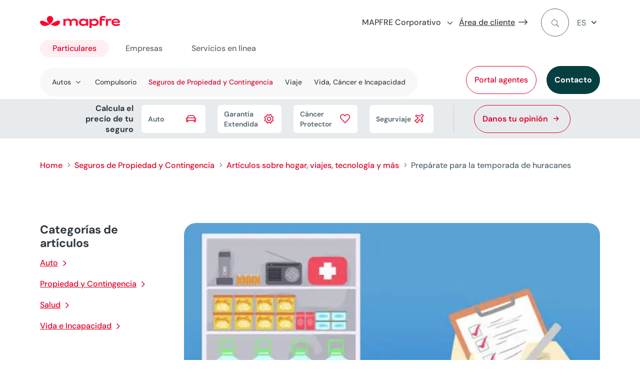

--- FILE ---
content_type: text/html
request_url: https://www.mapfre.pr/seguros-propiedad/articulos/preparate-temporada-huracanes/
body_size: 32307
content:
<!DOCTYPE html>
<html lang="es-PR"><head><meta charset="UTF-8"><script>if(navigator.userAgent.match(/MSIE|Internet Explorer/i)||navigator.userAgent.match(/Trident\/7\..*?rv:11/i)){var href=document.location.href;if(!href.match(/[?&]nowprocket/)){if(href.indexOf("?")==-1){if(href.indexOf("#")==-1){document.location.href=href+"?nowprocket=1"}else{document.location.href=href.replace("#","?nowprocket=1#")}}else{if(href.indexOf("#")==-1){document.location.href=href+"&nowprocket=1"}else{document.location.href=href.replace("#","&nowprocket=1#")}}}}</script><script>(()=>{class RocketLazyLoadScripts{constructor(){this.v="2.0.3",this.userEvents=["keydown","keyup","mousedown","mouseup","mousemove","mouseover","mouseenter","mouseout","mouseleave","touchmove","touchstart","touchend","touchcancel","wheel","click","dblclick","input","visibilitychange"],this.attributeEvents=["onblur","onclick","oncontextmenu","ondblclick","onfocus","onmousedown","onmouseenter","onmouseleave","onmousemove","onmouseout","onmouseover","onmouseup","onmousewheel","onscroll","onsubmit"]}async t(){this.i(),this.o(),/iP(ad|hone)/.test(navigator.userAgent)&&this.h(),this.u(),this.l(this),this.m(),this.k(this),this.p(this),this._(),await Promise.all([this.R(),this.L()]),this.lastBreath=Date.now(),this.S(this),this.P(),this.D(),this.O(),this.M(),await this.C(this.delayedScripts.normal),await this.C(this.delayedScripts.defer),await this.C(this.delayedScripts.async),this.F("domReady"),await this.T(),await this.j(),await this.I(),this.F("windowLoad"),await this.A(),window.dispatchEvent(new Event("rocket-allScriptsLoaded")),this.everythingLoaded=!0,this.lastTouchEnd&&await new Promise((t=>setTimeout(t,500-Date.now()+this.lastTouchEnd))),this.H(),this.F("all"),this.U(),this.W()}i(){this.CSPIssue=sessionStorage.getItem("rocketCSPIssue"),document.addEventListener("securitypolicyviolation",(t=>{this.CSPIssue||"script-src-elem"!==t.violatedDirective||"data"!==t.blockedURI||(this.CSPIssue=!0,sessionStorage.setItem("rocketCSPIssue",!0))}),{isRocket:!0})}o(){window.addEventListener("pageshow",(t=>{this.persisted=t.persisted,this.realWindowLoadedFired=!0}),{isRocket:!0}),window.addEventListener("pagehide",(()=>{this.onFirstUserAction=null}),{isRocket:!0})}h(){let t;function e(e){t=e}window.addEventListener("touchstart",e,{isRocket:!0}),window.addEventListener("touchend",(function i(o){Math.abs(o.changedTouches[0].pageX-t.changedTouches[0].pageX)<10&&Math.abs(o.changedTouches[0].pageY-t.changedTouches[0].pageY)<10&&o.timeStamp-t.timeStamp<200&&(o.target.dispatchEvent(new PointerEvent("click",{target:o.target,bubbles:!0,cancelable:!0,detail:1})),event.preventDefault(),window.removeEventListener("touchstart",e,{isRocket:!0}),window.removeEventListener("touchend",i,{isRocket:!0}))}),{isRocket:!0})}q(t){this.userActionTriggered||("mousemove"!==t.type||this.firstMousemoveIgnored?"keyup"===t.type||"mouseover"===t.type||"mouseout"===t.type||(this.userActionTriggered=!0,this.onFirstUserAction&&this.onFirstUserAction()):this.firstMousemoveIgnored=!0),"click"===t.type&&t.preventDefault(),this.savedUserEvents.length>0&&(t.stopPropagation(),t.stopImmediatePropagation()),"touchstart"===this.lastEvent&&"touchend"===t.type&&(this.lastTouchEnd=Date.now()),"click"===t.type&&(this.lastTouchEnd=0),this.lastEvent=t.type,this.savedUserEvents.push(t)}u(){this.savedUserEvents=[],this.userEventHandler=this.q.bind(this),this.userEvents.forEach((t=>window.addEventListener(t,this.userEventHandler,{passive:!1,isRocket:!0})))}U(){this.userEvents.forEach((t=>window.removeEventListener(t,this.userEventHandler,{passive:!1,isRocket:!0}))),this.savedUserEvents.forEach((t=>{t.target.dispatchEvent(new window[t.constructor.name](t.type,t))}))}m(){this.eventsMutationObserver=new MutationObserver((t=>{const e="return false";for(const i of t){if("attributes"===i.type){const t=i.target.getAttribute(i.attributeName);t&&t!==e&&(i.target.setAttribute("data-rocket-"+i.attributeName,t),i.target["rocket"+i.attributeName]=new Function("event",t),i.target.setAttribute(i.attributeName,e))}"childList"===i.type&&i.addedNodes.forEach((t=>{if(t.nodeType===Node.ELEMENT_NODE)for(const i of t.attributes)this.attributeEvents.includes(i.name)&&i.value&&""!==i.value&&(t.setAttribute("data-rocket-"+i.name,i.value),t["rocket"+i.name]=new Function("event",i.value),t.setAttribute(i.name,e))}))}})),this.eventsMutationObserver.observe(document,{subtree:!0,childList:!0,attributeFilter:this.attributeEvents})}H(){this.eventsMutationObserver.disconnect(),this.attributeEvents.forEach((t=>{document.querySelectorAll("[data-rocket-"+t+"]").forEach((e=>{e.setAttribute(t,e.getAttribute("data-rocket-"+t)),e.removeAttribute("data-rocket-"+t)}))}))}k(t){Object.defineProperty(HTMLElement.prototype,"onclick",{get(){return this.rocketonclick||null},set(e){this.rocketonclick=e,this.setAttribute(t.everythingLoaded?"onclick":"data-rocket-onclick","this.rocketonclick(event)")}})}S(t){function e(e,i){let o=e[i];e[i]=null,Object.defineProperty(e,i,{get:()=>o,set(s){t.everythingLoaded?o=s:e["rocket"+i]=o=s}})}e(document,"onreadystatechange"),e(window,"onload"),e(window,"onpageshow");try{Object.defineProperty(document,"readyState",{get:()=>t.rocketReadyState,set(e){t.rocketReadyState=e},configurable:!0}),document.readyState="loading"}catch(t){console.log("WPRocket DJE readyState conflict, bypassing")}}l(t){this.originalAddEventListener=EventTarget.prototype.addEventListener,this.originalRemoveEventListener=EventTarget.prototype.removeEventListener,this.savedEventListeners=[],EventTarget.prototype.addEventListener=function(e,i,o){o&&o.isRocket||!t.B(e,this)&&!t.userEvents.includes(e)||t.B(e,this)&&!t.userActionTriggered||e.startsWith("rocket-")||t.everythingLoaded?t.originalAddEventListener.call(this,e,i,o):t.savedEventListeners.push({target:this,remove:!1,type:e,func:i,options:o})},EventTarget.prototype.removeEventListener=function(e,i,o){o&&o.isRocket||!t.B(e,this)&&!t.userEvents.includes(e)||t.B(e,this)&&!t.userActionTriggered||e.startsWith("rocket-")||t.everythingLoaded?t.originalRemoveEventListener.call(this,e,i,o):t.savedEventListeners.push({target:this,remove:!0,type:e,func:i,options:o})}}F(t){"all"===t&&(EventTarget.prototype.addEventListener=this.originalAddEventListener,EventTarget.prototype.removeEventListener=this.originalRemoveEventListener),this.savedEventListeners=this.savedEventListeners.filter((e=>{let i=e.type,o=e.target||window;return"domReady"===t&&"DOMContentLoaded"!==i&&"readystatechange"!==i||("windowLoad"===t&&"load"!==i&&"readystatechange"!==i&&"pageshow"!==i||(this.B(i,o)&&(i="rocket-"+i),e.remove?o.removeEventListener(i,e.func,e.options):o.addEventListener(i,e.func,e.options),!1))}))}p(t){let e;function i(e){return t.everythingLoaded?e:e.split(" ").map((t=>"load"===t||t.startsWith("load.")?"rocket-jquery-load":t)).join(" ")}function o(o){function s(e){const s=o.fn[e];o.fn[e]=o.fn.init.prototype[e]=function(){return this[0]===window&&t.userActionTriggered&&("string"==typeof arguments[0]||arguments[0]instanceof String?arguments[0]=i(arguments[0]):"object"==typeof arguments[0]&&Object.keys(arguments[0]).forEach((t=>{const e=arguments[0][t];delete arguments[0][t],arguments[0][i(t)]=e}))),s.apply(this,arguments),this}}if(o&&o.fn&&!t.allJQueries.includes(o)){const e={DOMContentLoaded:[],"rocket-DOMContentLoaded":[]};for(const t in e)document.addEventListener(t,(()=>{e[t].forEach((t=>t()))}),{isRocket:!0});o.fn.ready=o.fn.init.prototype.ready=function(i){function s(){parseInt(o.fn.jquery)>2?setTimeout((()=>i.bind(document)(o))):i.bind(document)(o)}return t.realDomReadyFired?!t.userActionTriggered||t.fauxDomReadyFired?s():e["rocket-DOMContentLoaded"].push(s):e.DOMContentLoaded.push(s),o([])},s("on"),s("one"),s("off"),t.allJQueries.push(o)}e=o}t.allJQueries=[],o(window.jQuery),Object.defineProperty(window,"jQuery",{get:()=>e,set(t){o(t)}})}P(){const t=new Map;document.write=document.writeln=function(e){const i=document.currentScript,o=document.createRange(),s=i.parentElement;let n=t.get(i);void 0===n&&(n=i.nextSibling,t.set(i,n));const c=document.createDocumentFragment();o.setStart(c,0),c.appendChild(o.createContextualFragment(e)),s.insertBefore(c,n)}}async R(){return new Promise((t=>{this.userActionTriggered?t():this.onFirstUserAction=t}))}async L(){return new Promise((t=>{document.addEventListener("DOMContentLoaded",(()=>{this.realDomReadyFired=!0,t()}),{isRocket:!0})}))}async I(){return this.realWindowLoadedFired?Promise.resolve():new Promise((t=>{window.addEventListener("load",t,{isRocket:!0})}))}M(){this.pendingScripts=[];this.scriptsMutationObserver=new MutationObserver((t=>{for(const e of t)e.addedNodes.forEach((t=>{"SCRIPT"!==t.tagName||t.noModule||t.isWPRocket||this.pendingScripts.push({script:t,promise:new Promise((e=>{const i=()=>{const i=this.pendingScripts.findIndex((e=>e.script===t));i>=0&&this.pendingScripts.splice(i,1),e()};t.addEventListener("load",i,{isRocket:!0}),t.addEventListener("error",i,{isRocket:!0}),setTimeout(i,1e3)}))})}))})),this.scriptsMutationObserver.observe(document,{childList:!0,subtree:!0})}async j(){await this.J(),this.pendingScripts.length?(await this.pendingScripts[0].promise,await this.j()):this.scriptsMutationObserver.disconnect()}D(){this.delayedScripts={normal:[],async:[],defer:[]},document.querySelectorAll("script[type$=rocketlazyloadscript]").forEach((t=>{t.hasAttribute("data-rocket-src")?t.hasAttribute("async")&&!1!==t.async?this.delayedScripts.async.push(t):t.hasAttribute("defer")&&!1!==t.defer||"module"===t.getAttribute("data-rocket-type")?this.delayedScripts.defer.push(t):this.delayedScripts.normal.push(t):this.delayedScripts.normal.push(t)}))}async _(){await this.L();let t=[];document.querySelectorAll("script[type$=rocketlazyloadscript][data-rocket-src]").forEach((e=>{let i=e.getAttribute("data-rocket-src");if(i&&!i.startsWith("data:")){i.startsWith("//")&&(i=location.protocol+i);try{const o=new URL(i).origin;o!==location.origin&&t.push({src:o,crossOrigin:e.crossOrigin||"module"===e.getAttribute("data-rocket-type")})}catch(t){}}})),t=[...new Map(t.map((t=>[JSON.stringify(t),t]))).values()],this.N(t,"preconnect")}async $(t){if(await this.G(),!0!==t.noModule||!("noModule"in HTMLScriptElement.prototype))return new Promise((e=>{let i;function o(){(i||t).setAttribute("data-rocket-status","executed"),e()}try{if(navigator.userAgent.includes("Firefox/")||""===navigator.vendor||this.CSPIssue)i=document.createElement("script"),[...t.attributes].forEach((t=>{let e=t.nodeName;"type"!==e&&("data-rocket-type"===e&&(e="type"),"data-rocket-src"===e&&(e="src"),i.setAttribute(e,t.nodeValue))})),t.text&&(i.text=t.text),t.nonce&&(i.nonce=t.nonce),i.hasAttribute("src")?(i.addEventListener("load",o,{isRocket:!0}),i.addEventListener("error",(()=>{i.setAttribute("data-rocket-status","failed-network"),e()}),{isRocket:!0}),setTimeout((()=>{i.isConnected||e()}),1)):(i.text=t.text,o()),i.isWPRocket=!0,t.parentNode.replaceChild(i,t);else{const i=t.getAttribute("data-rocket-type"),s=t.getAttribute("data-rocket-src");i?(t.type=i,t.removeAttribute("data-rocket-type")):t.removeAttribute("type"),t.addEventListener("load",o,{isRocket:!0}),t.addEventListener("error",(i=>{this.CSPIssue&&i.target.src.startsWith("data:")?(console.log("WPRocket: CSP fallback activated"),t.removeAttribute("src"),this.$(t).then(e)):(t.setAttribute("data-rocket-status","failed-network"),e())}),{isRocket:!0}),s?(t.fetchPriority="high",t.removeAttribute("data-rocket-src"),t.src=s):t.src="data:text/javascript;base64,"+window.btoa(unescape(encodeURIComponent(t.text)))}}catch(i){t.setAttribute("data-rocket-status","failed-transform"),e()}}));t.setAttribute("data-rocket-status","skipped")}async C(t){const e=t.shift();return e?(e.isConnected&&await this.$(e),this.C(t)):Promise.resolve()}O(){this.N([...this.delayedScripts.normal,...this.delayedScripts.defer,...this.delayedScripts.async],"preload")}N(t,e){this.trash=this.trash||[];let i=!0;var o=document.createDocumentFragment();t.forEach((t=>{const s=t.getAttribute&&t.getAttribute("data-rocket-src")||t.src;if(s&&!s.startsWith("data:")){const n=document.createElement("link");n.href=s,n.rel=e,"preconnect"!==e&&(n.as="script",n.fetchPriority=i?"high":"low"),t.getAttribute&&"module"===t.getAttribute("data-rocket-type")&&(n.crossOrigin=!0),t.crossOrigin&&(n.crossOrigin=t.crossOrigin),t.integrity&&(n.integrity=t.integrity),t.nonce&&(n.nonce=t.nonce),o.appendChild(n),this.trash.push(n),i=!1}})),document.head.appendChild(o)}W(){this.trash.forEach((t=>t.remove()))}async T(){try{document.readyState="interactive"}catch(t){}this.fauxDomReadyFired=!0;try{await this.G(),document.dispatchEvent(new Event("rocket-readystatechange")),await this.G(),document.rocketonreadystatechange&&document.rocketonreadystatechange(),await this.G(),document.dispatchEvent(new Event("rocket-DOMContentLoaded")),await this.G(),window.dispatchEvent(new Event("rocket-DOMContentLoaded"))}catch(t){console.error(t)}}async A(){try{document.readyState="complete"}catch(t){}try{await this.G(),document.dispatchEvent(new Event("rocket-readystatechange")),await this.G(),document.rocketonreadystatechange&&document.rocketonreadystatechange(),await this.G(),window.dispatchEvent(new Event("rocket-load")),await this.G(),window.rocketonload&&window.rocketonload(),await this.G(),this.allJQueries.forEach((t=>t(window).trigger("rocket-jquery-load"))),await this.G();const t=new Event("rocket-pageshow");t.persisted=this.persisted,window.dispatchEvent(t),await this.G(),window.rocketonpageshow&&window.rocketonpageshow({persisted:this.persisted})}catch(t){console.error(t)}}async G(){Date.now()-this.lastBreath>45&&(await this.J(),this.lastBreath=Date.now())}async J(){return document.hidden?new Promise((t=>setTimeout(t))):new Promise((t=>requestAnimationFrame(t)))}B(t,e){return e===document&&"readystatechange"===t||(e===document&&"DOMContentLoaded"===t||(e===window&&"DOMContentLoaded"===t||(e===window&&"load"===t||e===window&&"pageshow"===t)))}static run(){(new RocketLazyLoadScripts).t()}}RocketLazyLoadScripts.run()})();</script>
	
<meta http-equiv="X-UA-Compatible" content="IE=edge">
	<link rel="pingback" href="/xmlrpc.php">

	<script type="rocketlazyloadscript" data-rocket-type="text/javascript">
		document.documentElement.className = 'js';
	</script>
	
	<script id="diviarea-loader">window.DiviPopupData=window.DiviAreaConfig={"zIndex":1000000,"animateSpeed":400,"triggerClassPrefix":"show-popup-","idAttrib":"data-popup","modalIndicatorClass":"is-modal","blockingIndicatorClass":"is-blocking","defaultShowCloseButton":true,"withCloseClass":"with-close","noCloseClass":"no-close","triggerCloseClass":"close","singletonClass":"single","darkModeClass":"dark","noShadowClass":"no-shadow","altCloseClass":"close-alt","popupSelector":".et_pb_section.popup","initializeOnEvent":"et_pb_after_init_modules","popupWrapperClass":"area-outer-wrap","fullHeightClass":"full-height","openPopupClass":"da-overlay-visible","overlayClass":"da-overlay","exitIndicatorClass":"on-exit","hoverTriggerClass":"on-hover","clickTriggerClass":"on-click","onExitDelay":2000,"notMobileClass":"not-mobile","notTabletClass":"not-tablet","notDesktopClass":"not-desktop","baseContext":"body","activePopupClass":"is-open","closeButtonClass":"da-close","withLoaderClass":"with-loader","debug":true,"ajaxUrl":"https:\/\/www.mapfre.pr\/wp-admin\/admin-ajax.php","sys":[]};var divimode_loader=function(){"use strict";!function(t){t.DiviArea=t.DiviPopup={loaded:!1};var n=t.DiviArea,i=n.Hooks={},o={};function r(t,n,i){var r,e,c;if("string"==typeof t)if(o[t]){if(n)if((r=o[t])&&i)for(c=r.length;c--;)(e=r[c]).callback===n&&e.context===i&&(r[c]=!1);else for(c=r.length;c--;)r[c].callback===n&&(r[c]=!1)}else o[t]=[]}function e(t,n,i,r){if("string"==typeof t){var e={callback:n,priority:i,context:r},c=o[t];c?(c.push(e),c=function(t){var n,i,o,r,e=t.length;for(r=1;r<e;r++)for(n=t[r],i=r;i>0;i--)(o=t[i-1]).priority>n.priority&&(t[i]=o,t[i-1]=n);return t}(c)):c=[e],o[t]=c}}function c(t,n,i){"string"==typeof n&&(n=[n]);var r,e,c=[];for(r=0;r<n.length;r++)Array.prototype.push.apply(c,o[n[r]]);for(e=0;e<c.length;e++){var a=void 0;c[e]&&"function"==typeof c[e].callback&&("filter"===t?void 0!==(a=c[e].callback.apply(c[e].context,i))&&(i[0]=a):c[e].callback.apply(c[e].context,i))}if("filter"===t)return i[0]}i.silent=function(){return i},n.removeFilter=i.removeFilter=function(t,n){r(t,n)},n.removeAction=i.removeAction=function(t,n){r(t,n)},n.applyFilters=i.applyFilters=function(t){for(var n=[],i=arguments.length-1;i-- >0;)n[i]=arguments[i+1];return c("filter",t,n)},n.doAction=i.doAction=function(t){for(var n=[],i=arguments.length-1;i-- >0;)n[i]=arguments[i+1];c("action",t,n)},n.addFilter=i.addFilter=function(n,i,o,r){e(n,i,parseInt(o||10,10),r||t)},n.addAction=i.addAction=function(n,i,o,r){e(n,i,parseInt(o||10,10),r||t)},n.addActionOnce=i.addActionOnce=function(n,i,o,c){e(n,i,parseInt(o||10,10),c||t),e(n,(function(){r(n,i)}),1+parseInt(o||10,10),c||t)}}(window);return{}}();
</script><meta name="robots" content="index, follow, max-image-preview:large, max-snippet:-1, max-video-preview:-1">

<!-- Google Tag Manager for WordPress by gtm4wp.com -->
<script data-cfasync="false" data-pagespeed-no-defer="">
	var gtm4wp_datalayer_name = "dataLayer";
	var dataLayer = dataLayer || [];
</script>
<!-- End Google Tag Manager for WordPress by gtm4wp.com -->
	<!-- This site is optimized with the Yoast SEO plugin v26.2 - https://yoast.com/wordpress/plugins/seo/ -->
	<title>Prepárate para la temporada de huracanes con MAPFRE</title>
	<meta name="description" content="Ante la temporada de huracanes debes asegurarte de tener el seguro más apropiado para ti. Conoce más de nuestros seguros de propiedad">
	<link rel="canonical" href="https://www.mapfre.pr/seguros-propiedad/articulos/preparate-temporada-huracanes/">
	<meta property="og:locale" content="es_ES">
	<meta property="og:type" content="article">
	<meta property="og:title" content="Prepárate para la temporada de huracanes con MAPFRE">
	<meta property="og:description" content="Ante la temporada de huracanes debes asegurarte de tener el seguro más apropiado para ti. Conoce más de nuestros seguros de propiedad">
	<meta property="og:url" content="https://www.mapfre.pr/seguros-propiedad/articulos/preparate-temporada-huracanes/">
	<meta property="og:site_name" content="MAPFRE PUERTO RICO">
	<meta property="article:publisher" content="https://www.facebook.com/mapfrepuertorico">
	<meta property="article:published_time" content="2020-08-11T10:07:43+00:00">
	<meta property="article:modified_time" content="2025-07-10T15:05:30+00:00">
	<meta property="og:image" content="https://www.mapfre.pr/media/preparate-temporada-huracanes-545x257-1.jpg">
	<meta property="og:image:width" content="545">
	<meta property="og:image:height" content="257">
	<meta property="og:image:type" content="image/jpeg">
	<meta name="author" content="admin">
	<meta name="twitter:card" content="summary_large_image">
	<meta name="twitter:creator" content="@mapfreboricua">
	<meta name="twitter:site" content="@mapfreboricua">
	<meta name="twitter:label1" content="Written by">
	<meta name="twitter:data1" content="admin">
	<meta name="twitter:label2" content="Est. reading time">
	<meta name="twitter:data2" content="4 minutos">
	<script type="application/ld+json" class="yoast-schema-graph">{"@context":"https://schema.org","@graph":[{"@type":"WebPage","@id":"https://www.mapfre.pr/seguros-propiedad/articulos/preparate-temporada-huracanes/","url":"https://www.mapfre.pr/seguros-propiedad/articulos/preparate-temporada-huracanes/","name":"Prepárate para la temporada de huracanes con MAPFRE","isPartOf":{"@id":"https://www.mapfre.pr/#website"},"primaryImageOfPage":{"@id":"https://www.mapfre.pr/seguros-propiedad/articulos/preparate-temporada-huracanes/#primaryimage"},"image":{"@id":"https://www.mapfre.pr/seguros-propiedad/articulos/preparate-temporada-huracanes/#primaryimage"},"thumbnailUrl":"https://www.mapfre.pr/media/preparate-temporada-huracanes-545x257-1.jpg","datePublished":"2020-08-11T10:07:43+00:00","dateModified":"2025-07-10T15:05:30+00:00","author":{"@id":"https://www.mapfre.pr/#/schema/person/0648a67d4e6a27d71c10b11615302f74"},"description":"Ante la temporada de huracanes debes asegurarte de tener el seguro más apropiado para ti. Conoce más de nuestros seguros de propiedad","breadcrumb":{"@id":"https://www.mapfre.pr/seguros-propiedad/articulos/preparate-temporada-huracanes/#breadcrumb"},"inLanguage":"es","potentialAction":[]},{"@type":"ImageObject","inLanguage":"es","@id":"https://www.mapfre.pr/seguros-propiedad/articulos/preparate-temporada-huracanes/#primaryimage","url":"https://www.mapfre.pr/media/preparate-temporada-huracanes-545x257-1.jpg","contentUrl":"https://www.mapfre.pr/media/preparate-temporada-huracanes-545x257-1.jpg","width":545,"height":257,"caption":"La temporada de huracanes comienza el 1 de junio y culmina el 30 de noviembre; siendo el periodo entre agosto y octubre, el pico de la actividad"},{"@type":"BreadcrumbList","@id":"https://www.mapfre.pr/seguros-propiedad/articulos/preparate-temporada-huracanes/#breadcrumb","itemListElement":[{"@type":"ListItem","position":1,"name":"Home","item":"https://www.mapfre.pr/"},{"@type":"ListItem","position":2,"name":"Seguros de Propiedad y Contingencia","item":"https://www.mapfre.pr/seguros-propiedad/"},{"@type":"ListItem","position":3,"name":"Artículos sobre hogar, viajes, tecnología y más","item":"https://www.mapfre.pr/seguros-propiedad/articulos/"},{"@type":"ListItem","position":4,"name":"Prepárate para la temporada de huracanes"}]},{"@type":"WebSite","@id":"https://www.mapfre.pr/#website","url":"https://www.mapfre.pr/","name":"MAPFRE PUERTO RICO","description":"","potentialAction":[{"@type":"SearchAction","target":{"@type":"EntryPoint","urlTemplate":"https://www.mapfre.pr/buscar/?query={search_term_string}"},"query-input":{"@type":"PropertyValueSpecification","valueRequired":true,"valueName":"search_term_string"}}],"inLanguage":"es"},{"@type":"Person","@id":"https://www.mapfre.pr/#/schema/person/0648a67d4e6a27d71c10b11615302f74","name":"admin","image":{"@type":"ImageObject","inLanguage":"es","@id":"https://www.mapfre.pr/#/schema/person/image/","url":"https://secure.gravatar.com/avatar/c2769ecbe4b1aec4f876d394d290dd551e15da98e5a9c269b91d04add55014bb?s=96&d=mm&r=g","contentUrl":"https://secure.gravatar.com/avatar/c2769ecbe4b1aec4f876d394d290dd551e15da98e5a9c269b91d04add55014bb?s=96&d=mm&r=g","caption":"admin"}}]}</script>
	<!-- / Yoast SEO plugin. -->


<link rel="dns-prefetch" href="//cdn.jsdelivr.net">

<link rel="stylesheet" id="dica-builder-styles-css" href="/contents/lib/dg-divi-carousel/assets/css/dica-builder.css?ver=3.0.0" type="text/css" media="all">
<link rel="stylesheet" id="dica-lightbox-styles-css" href="/contents/lib/dg-divi-carousel/styles/light-box-styles.css?ver=3.0.0" type="text/css" media="all">
<link rel="stylesheet" id="swipe-style-css" href="/contents/lib/dg-divi-carousel/styles/swiper.min.css?ver=3.0.0" type="text/css" media="all">
<link rel="stylesheet" id="inicializa-digital-css" href="/contents/lib/digital-mapfre/css/main.css?ver=6.8.3" type="text/css" media="all">
<link rel="stylesheet" id="banner-style-css" href="/contents/lib/mapfre-divi-modules/assets/css/banner.css?ver=6.8.3" type="text/css" media="all">
<link rel="stylesheet" id="blurb-style-css" href="/contents/lib/mapfre-divi-modules/assets/css/blurb.css?ver=6.8.3" type="text/css" media="all">
<link rel="stylesheet" id="cards-style-css" href="/contents/lib/mapfre-divi-modules/assets/css/cards.css?ver=6.8.3" type="text/css" media="all">
<link rel="stylesheet" id="contact-style-css" href="/contents/lib/mapfre-divi-modules/assets/css/contacto.css?ver=6.8.3" type="text/css" media="all">
<link rel="stylesheet" id="endshowinfo-style-css" href="/contents/lib/mapfre-divi-modules/assets/css/endshowinfo.css?ver=6.8.3" type="text/css" media="all">
<link rel="stylesheet" id="iconlink-style-css" href="/contents/lib/mapfre-divi-modules/assets/css/iconlink.css?ver=6.8.3" type="text/css" media="all">
<link rel="stylesheet" id="magnitudes-style-css" href="/contents/lib/mapfre-divi-modules/assets/css/magnitudes.css?ver=6.8.3" type="text/css" media="all">
<link rel="stylesheet" id="showinfo-style-css" href="/contents/lib/mapfre-divi-modules/assets/css/showinfo.css?ver=6.8.3" type="text/css" media="all">
<link rel="stylesheet" id="sticky-notifications-style-css" href="/contents/lib/mapfre-divi-modules/assets/css/sticky-notifications.css?ver=6.8.3" type="text/css" media="all">
<link rel="stylesheet" id="tabscontroller-style-css" href="/contents/lib/mapfre-divi-modules/assets/css/tabscontroller.css?ver=6.8.3" type="text/css" media="all">
<link rel="stylesheet" id="tarificador-style-css" href="/contents/lib/mapfre-divi-modules/assets/css/tarificador.css?ver=6.8.3" type="text/css" media="all">
<link rel="stylesheet" id="timeline-style-css" href="/contents/lib/mapfre-divi-modules/assets/css/timeline.css?ver=6.8.3" type="text/css" media="all">
<link rel="stylesheet" id="timeline-vendor-css" href="/contents/lib/mapfre-divi-modules/styles/vendor/timeline/timeline.min.css?ver=6.8.3" type="text/css" media="all">
<link rel="stylesheet" id="loading-style-css" href="/contents/lib/mapfre-divi-modules/assets/css/loading.css?ver=6.8.3" type="text/css" media="all">
<link rel="stylesheet" id="form-breaker-style-css" href="/contents/lib/mapfre-divi-modules/assets/css/form-breaker.css?ver=6.8.3" type="text/css" media="all">
<link rel="stylesheet" id="mapfremenu-style-css" href="/contents/lib/mapfre-divi-modules/assets/css/mapfremenu.css?ver=6.8.3" type="text/css" media="all">
<link rel="stylesheet" id="schema-oficinas-css" href="/contents/lib/mapfre-divi-modules/assets/css/schema-oficinas.css?ver=6.8.3" type="text/css" media="all">
<link rel="stylesheet" id="destacadosblog-style-css" href="/contents/lib/mapfre-divi-modules/assets/css/destacadosblog.css?ver=6.8.3" type="text/css" media="all">
<link rel="stylesheet" id="highlights-style-css" href="/contents/lib/mapfre-divi-modules/assets/css/highlights.css?ver=6.8.3" type="text/css" media="all">
<link rel="stylesheet" id="textcontent-style-css" href="/contents/lib/mapfre-divi-modules/assets/css/textcontent.css?ver=6.8.3" type="text/css" media="all">
<link rel="stylesheet" id="sectiontitle-style-css" href="/contents/lib/mapfre-divi-modules/assets/css/sectiontitle.css?ver=6.8.3" type="text/css" media="all">
<link rel="stylesheet" id="organigrama-style-css" href="/contents/lib/mapfre-divi-modules/assets/css/organigrama.css?ver=6.8.3" type="text/css" media="all">
<link rel="stylesheet" id="textcontentbody-style-css" href="/contents/lib/mapfre-divi-modules/assets/css/textcontentbody.css?ver=6.8.3" type="text/css" media="all">
<link rel="stylesheet" id="mapfre_icons-css" href="/contents/lib/mapfre-icons/style.css?ver=6.8.3" type="text/css" media="all">
<link rel="stylesheet" id="iconos-css" href="/contents/lib/mapfre-icons/include/icons/style.css?ver=6.8.3" type="text/css" media="all">
<link rel="stylesheet" id="style-wps-css" href="/contents/lib/mapfre-wps/public/style.css?ver=6.8.3" type="text/css" media="all">
<link rel="stylesheet" id="novashare-css-css" href="/contents/lib/novashare/css/style.min.css?ver=1.6.0" type="text/css" media="all">
<link rel="stylesheet" id="wpml-legacy-dropdown-click-0-css" href="/contents/lib/sitepress-multilingual-cms/templates/language-switchers/legacy-dropdown-click/style.min.css?ver=1" type="text/css" media="all">
<link rel="stylesheet" id="css-divi-area-css" href="/contents/lib/popups-for-divi/styles/front.min.css?ver=3.2.2" type="text/css" media="all">
<style id="css-divi-area-inline-css" type="text/css">
.et_pb_section.popup{display:none}
</style>
<link rel="stylesheet" id="css-divi-area-popuphidden-css" href="/contents/lib/popups-for-divi/styles/front-popuphidden.min.css?ver=3.2.2" type="text/css" media="all">
<link rel="stylesheet" id="divi-carousel-styles-css" href="/contents/lib/dg-divi-carousel/styles/style.min.css?ver=3.0.0" type="text/css" media="all">
<link rel="stylesheet" id="magl-menu-styles-css" href="/contents/lib/magl-menu/styles/style.min.css?ver=1.0.0" type="text/css" media="all">
<link rel="stylesheet" id="mapfre-divi-modules-styles-css" href="/contents/lib/mapfre-divi-modules/styles/style.min.css?ver=1.0.0" type="text/css" media="all">
<link rel="stylesheet" id="mapfre-entities-map-styles-css" href="/contents/lib/mapfre-entities-map/styles/style.min.css?ver=1.0.0" type="text/css" media="all">
<link rel="stylesheet" id="mapfre_office_locator-styles-css" href="/contents/lib/mapfre_office_locator/styles/style.min.css?ver=3.1.8" type="text/css" media="all">
<link rel="stylesheet" id="tablepress-default-css" href="/contents/lib/tablepress/css/build/default.css?ver=3.2.5" type="text/css" media="all">
<link rel="stylesheet" id="tablepress-responsive-tables-css" href="/contents/lib/tablepress-responsive-tables/css/tablepress-responsive.min.css?ver=1.8" type="text/css" media="all">
<link rel="stylesheet" id="divi-style-parent-css" href="/contents/ui/theme/style-static.min.css?ver=4.27.4" type="text/css" media="all">
<link rel="stylesheet" id="admin-css" href="/contents/ui/theme-Child-Theme/admin.css?ver=6.8.3" type="text/css" media="all">
<link rel="stylesheet" id="divi-style-css" href="/contents/ui/theme-Child-Theme/style.css?ver=4.27.4" type="text/css" media="all">
<script type="text/javascript" src="/inc/js/jquery/jquery.min.js" id="jquery-core-js" data-rocket-defer="" defer></script>
<script type="text/javascript" src="/inc/js/jquery/jquery-migrate.min.js" id="jquery-migrate-js" data-rocket-defer="" defer></script>
<script type="rocketlazyloadscript" data-rocket-type="text/javascript" data-rocket-src="https://cdn.jsdelivr.net/npm/sweetalert2@11?ver=6.8.3" id="swal-modules-js" data-rocket-defer="" defer></script>
<script type="rocketlazyloadscript" data-rocket-type="text/javascript" data-rocket-src="/contents/lib/mapfre-divi-modules/assets/min-js/oficinas-min.js" id="schema-oficinas-js-js" data-rocket-defer="" defer></script>
<script type="rocketlazyloadscript" data-rocket-type="text/javascript" data-rocket-src="/contents/lib/mapfre-divi-modules/assets/min-js/textcontent-min.js" id="textcontent-script-js" data-rocket-defer="" defer></script>
<script type="rocketlazyloadscript" data-rocket-type="text/javascript" data-rocket-src="/contents/lib/mapfre-divi-modules/assets/min-js/organigrama-min.js" id="organigrama-script-js" data-rocket-defer="" defer></script>
<script type="rocketlazyloadscript" data-rocket-type="text/javascript" data-rocket-src="/contents/lib/mapfre-divi-modules/assets/min-js/sticky-notification-min.js" id="sticky-notification-js" data-rocket-defer="" defer></script>
<script type="rocketlazyloadscript" data-rocket-type="text/javascript" data-rocket-src="/contents/lib/sitepress-multilingual-cms/templates/language-switchers/legacy-dropdown-click/script.min.js" id="wpml-legacy-dropdown-click-0-js" data-rocket-defer="" defer></script>
<script type="rocketlazyloadscript" data-rocket-type="text/javascript" data-rocket-src="/contents/lib/popups-for-divi/scripts/ie-compat.min.js" id="dap-ie-js" data-rocket-defer="" defer></script>
<link rel="EditURI" type="application/rsd+xml" title="RSD" href="/xmlrpc.php?rsd">

<link rel="shortlink" href="/?p=341762">

<!-- HFCM by 99 Robots - Snippet # 30: GTM &amp; digitalData -->
<script nowprocket>
	var digitalData = digitalData || [];
</script>
<!-- Google Tag Manager -->
<script nowprocket data-cfasync="false" data-pagespeed-no-defer="">(function(w,d,s,l,i){w[l]=w[l]||[];w[l].push({'gtm.start':
new Date().getTime(),event:'gtm.js'});var f=d.getElementsByTagName(s)[0],
j=d.createElement(s),dl=l!='dataLayer'?'&l='+l:'';j.async=true;j.src=
'https://www.googletagmanager.com/gtm.js?id='+i+dl;f.parentNode.insertBefore(j,f);
})(window,document,'script','dataLayer','GTM-K28MPBQ');</script>
<!-- End Google Tag Manager -->
<!-- /end HFCM by 99 Robots -->
<!-- HFCM by 99 Robots - Snippet # 32: CSS personalizado MAPFRE Entities Map (MAPFRE en el mundo) -->
<style>
	#post-346047 .entry-content .et-l.et-l--post .et_builder_inner_content.et_pb_gutters3 .et_pb_section.et_pb_section_4.seccion-buscador.et_section_regular .et_pb_row.et_pb_row_2.buscador{
           	max-width: none!important;
           	padding-left: 0!important;
           	padding-right: 0!important;
  } 

	#post-348422 .entry-content .et-l.et-l--post .et_builder_inner_content.et_pb_gutters3 .et_pb_section.et_pb_section_4.seccion-buscador.et_section_regular .et_pb_row.et_pb_row_2.buscador{
           	max-width: none!important;
           	padding-left: 0!important;
           	padding-right: 0!important;
  }         	
</style>
<!-- /end HFCM by 99 Robots -->
<script type="rocketlazyloadscript" data-cfasync="false" data-pagespeed-no-defer="">digitalData.push({'brand':'mapfre'});digitalData.push({'channel': 'digital business'});digitalData.push({'version': '3.1'});digitalData.push({'section_1': 'seguros-propiedad'});digitalData.push({'section_2': 'articulos'});digitalData.push({'section_3': 'preparate-temporada-huracanes'});digitalData.push({'section_4': ''});digitalData.push({'section_5': ''});digitalData.push({'section_6': ''});digitalData.push({'section_7': ''});var str=new RegExp('Page not found');if(str.test(digitalData[0].pageTitle)){var errortype=digitalData[0].pageTitle;}else{var errortype='';}digitalData.push({'error_type': errortype});digitalData.push({'message_type': errortype});digitalData.push({'language': 'es_PR'});digitalData.push({'country': 'PR'});digitalData.push({'url': 'https://www.mapfre.pr/seguros-propiedad/articulos/preparate-temporada-huracanes/'});</script>
<!-- Google Tag Manager for WordPress by gtm4wp.com -->
<!-- GTM Container placement set to off -->
<script data-cfasync="false" data-pagespeed-no-defer="" type="text/javascript">
	var dataLayer_content = {"pageTitle":"Prepárate para la temporada de huracanes con MAPFRE","pagePostType":"post","pagePostType2":"single-post","pageCategory":["seguros-propiedad"],"pagePostDate":"11 agosto, 2020","pagePostDateYear":2020,"pagePostDateMonth":8,"pagePostDateDay":11,"pagePostDateDayName":"martes","pagePostDateHour":10,"pagePostDateMinute":7,"pagePostDateIso":"2020-08-11T10:07:43+00:00","pagePostDateUnix":1597140463,"postID":341762};
	dataLayer.push( dataLayer_content );
</script>
<script type="rocketlazyloadscript" data-cfasync="false" data-pagespeed-no-defer="" data-rocket-type="text/javascript">
	console.warn && console.warn("[GTM4WP] Google Tag Manager container code placement set to OFF !!!");
	console.warn && console.warn("[GTM4WP] Data layer codes are active but GTM container must be loaded using custom coding !!!");
</script>
<!-- End Google Tag Manager for WordPress by gtm4wp.com --><meta name="mb_post_category" content="Artículos sobre hogar, viajes, tecnología y más"><meta name="mb_post_date" content="11/08/2020"><meta name="mb_post_image" content="https://www.mapfre.pr/media/preparate-temporada-huracanes-545x257-1.jpg"><meta name="mb_post_title" content="Prepárate para la temporada de huracanes"><meta name="mb_post_description" content="Un huracán es una tormenta tropical severa que se forma en el norte del Océano Atlántico, y en el noreste o sur del Océano Pacífico. Estos fenómenos atmosféricos necesitan aguas tibias y vientos suaves para desarrollarse, y pueden producir vientos fuertes, olas...
"><meta name="mb_post_time" content="4"><meta name="viewport" content="width=device-width, initial-scale=1.0, maximum-scale=3.0">
<link rel="icon" href="/media/favicon.png" sizes="192x192">
<link rel="apple-touch-icon" href="/media/favicon.png">
<meta name="msapplication-TileImage" content="https://www.mapfre.pr/media/favicon.png">
<style id="et-divi-customizer-global-cached-inline-styles">body,.et_pb_column_1_2 .et_quote_content blockquote cite,.et_pb_column_1_2 .et_link_content a.et_link_main_url,.et_pb_column_1_3 .et_quote_content blockquote cite,.et_pb_column_3_8 .et_quote_content blockquote cite,.et_pb_column_1_4 .et_quote_content blockquote cite,.et_pb_blog_grid .et_quote_content blockquote cite,.et_pb_column_1_3 .et_link_content a.et_link_main_url,.et_pb_column_3_8 .et_link_content a.et_link_main_url,.et_pb_column_1_4 .et_link_content a.et_link_main_url,.et_pb_blog_grid .et_link_content a.et_link_main_url,body .et_pb_bg_layout_light .et_pb_post p,body .et_pb_bg_layout_dark .et_pb_post p{font-size:16px}.et_pb_slide_content,.et_pb_best_value{font-size:18px}body{color:#526570}h1,h2,h3,h4,h5,h6{color:#2d373d}#et_search_icon:hover,.mobile_menu_bar:before,.mobile_menu_bar:after,.et_toggle_slide_menu:after,.et-social-icon a:hover,.et_pb_sum,.et_pb_pricing li a,.et_pb_pricing_table_button,.et_overlay:before,.entry-summary p.price ins,.et_pb_member_social_links a:hover,.et_pb_widget li a:hover,.et_pb_filterable_portfolio .et_pb_portfolio_filters li a.active,.et_pb_filterable_portfolio .et_pb_portofolio_pagination ul li a.active,.et_pb_gallery .et_pb_gallery_pagination ul li a.active,.wp-pagenavi span.current,.wp-pagenavi a:hover,.nav-single a,.tagged_as a,.posted_in a{color:#DF0027}.et_pb_contact_submit,.et_password_protected_form .et_submit_button,.et_pb_bg_layout_light .et_pb_newsletter_button,.comment-reply-link,.form-submit .et_pb_button,.et_pb_bg_layout_light .et_pb_promo_button,.et_pb_bg_layout_light .et_pb_more_button,.et_pb_contact p input[type="checkbox"]:checked+label i:before,.et_pb_bg_layout_light.et_pb_module.et_pb_button{color:#DF0027}.footer-widget h4{color:#DF0027}.et-search-form,.nav li ul,.et_mobile_menu,.footer-widget li:before,.et_pb_pricing li:before,blockquote{border-color:#DF0027}.et_pb_counter_amount,.et_pb_featured_table .et_pb_pricing_heading,.et_quote_content,.et_link_content,.et_audio_content,.et_pb_post_slider.et_pb_bg_layout_dark,.et_slide_in_menu_container,.et_pb_contact p input[type="radio"]:checked+label i:before{background-color:#DF0027}.container,.et_pb_row,.et_pb_slider .et_pb_container,.et_pb_fullwidth_section .et_pb_title_container,.et_pb_fullwidth_section .et_pb_title_featured_container,.et_pb_fullwidth_header:not(.et_pb_fullscreen) .et_pb_fullwidth_header_container{max-width:1120px}.et_boxed_layout #page-container,.et_boxed_layout.et_non_fixed_nav.et_transparent_nav #page-container #top-header,.et_boxed_layout.et_non_fixed_nav.et_transparent_nav #page-container #main-header,.et_fixed_nav.et_boxed_layout #page-container #top-header,.et_fixed_nav.et_boxed_layout #page-container #main-header,.et_boxed_layout #page-container .container,.et_boxed_layout #page-container .et_pb_row{max-width:1280px}a{color:#DF0027}.nav li ul{border-color:#526570}.et_secondary_nav_enabled #page-container #top-header{background-color:#DF0027!important}#et-secondary-nav li ul{background-color:#DF0027}#main-header .nav li ul a{color:rgba(0,0,0,0.7)}#top-menu li.current-menu-ancestor>a,#top-menu li.current-menu-item>a,#top-menu li.current_page_item>a{color:#526570}#main-footer .footer-widget h4,#main-footer .widget_block h1,#main-footer .widget_block h2,#main-footer .widget_block h3,#main-footer .widget_block h4,#main-footer .widget_block h5,#main-footer .widget_block h6{color:#DF0027}.footer-widget li:before{border-color:#DF0027}.footer-widget,.footer-widget li,.footer-widget li a,#footer-info{font-size:14px}.footer-widget .et_pb_widget div,.footer-widget .et_pb_widget ul,.footer-widget .et_pb_widget ol,.footer-widget .et_pb_widget label{line-height:1.7em}#et-footer-nav .bottom-nav li.current-menu-item a{color:#DF0027}body .et_pb_bg_layout_light.et_pb_button:hover,body .et_pb_bg_layout_light .et_pb_button:hover,body .et_pb_button:hover{border-radius:0px}h1,h2,h3,h4,h5,h6,.et_quote_content blockquote p,.et_pb_slide_description .et_pb_slide_title{line-height:1.2em}@media only screen and (min-width:981px){.et_header_style_left #et-top-navigation,.et_header_style_split #et-top-navigation{padding:31px 0 0 0}.et_header_style_left #et-top-navigation nav>ul>li>a,.et_header_style_split #et-top-navigation nav>ul>li>a{padding-bottom:31px}.et_header_style_split .centered-inline-logo-wrap{width:61px;margin:-61px 0}.et_header_style_split .centered-inline-logo-wrap #logo{max-height:61px}.et_pb_svg_logo.et_header_style_split .centered-inline-logo-wrap #logo{height:61px}.et_header_style_centered #top-menu>li>a{padding-bottom:11px}.et_header_style_slide #et-top-navigation,.et_header_style_fullscreen #et-top-navigation{padding:22px 0 22px 0!important}.et_header_style_centered #main-header .logo_container{height:61px}.et_header_style_centered.et_hide_primary_logo #main-header:not(.et-fixed-header) .logo_container,.et_header_style_centered.et_hide_fixed_logo #main-header.et-fixed-header .logo_container{height:10.98px}.et_header_style_left .et-fixed-header #et-top-navigation,.et_header_style_split .et-fixed-header #et-top-navigation{padding:31px 0 0 0}.et_header_style_left .et-fixed-header #et-top-navigation nav>ul>li>a,.et_header_style_split .et-fixed-header #et-top-navigation nav>ul>li>a{padding-bottom:31px}.et_header_style_centered header#main-header.et-fixed-header .logo_container{height:61px}.et_header_style_split #main-header.et-fixed-header .centered-inline-logo-wrap{width:61px;margin:-61px 0}.et_header_style_split .et-fixed-header .centered-inline-logo-wrap #logo{max-height:61px}.et_pb_svg_logo.et_header_style_split .et-fixed-header .centered-inline-logo-wrap #logo{height:61px}.et_header_style_slide .et-fixed-header #et-top-navigation,.et_header_style_fullscreen .et-fixed-header #et-top-navigation{padding:22px 0 22px 0!important}.et-fixed-header #top-menu li.current-menu-ancestor>a,.et-fixed-header #top-menu li.current-menu-item>a,.et-fixed-header #top-menu li.current_page_item>a{color:#526570!important}}@media only screen and (min-width:1400px){.et_pb_row{padding:28px 0}.et_pb_section{padding:56px 0}.single.et_pb_pagebuilder_layout.et_full_width_page .et_post_meta_wrapper{padding-top:84px}.et_pb_fullwidth_section{padding:0}}h1,h1.et_pb_contact_main_title,.et_pb_title_container h1{font-size:38px}h2,.product .related h2,.et_pb_column_1_2 .et_quote_content blockquote p{font-size:32px}h3{font-size:27px}h4,.et_pb_circle_counter h3,.et_pb_number_counter h3,.et_pb_column_1_3 .et_pb_post h2,.et_pb_column_1_4 .et_pb_post h2,.et_pb_blog_grid h2,.et_pb_column_1_3 .et_quote_content blockquote p,.et_pb_column_3_8 .et_quote_content blockquote p,.et_pb_column_1_4 .et_quote_content blockquote p,.et_pb_blog_grid .et_quote_content blockquote p,.et_pb_column_1_3 .et_link_content h2,.et_pb_column_3_8 .et_link_content h2,.et_pb_column_1_4 .et_link_content h2,.et_pb_blog_grid .et_link_content h2,.et_pb_column_1_3 .et_audio_content h2,.et_pb_column_3_8 .et_audio_content h2,.et_pb_column_1_4 .et_audio_content h2,.et_pb_blog_grid .et_audio_content h2,.et_pb_column_3_8 .et_pb_audio_module_content h2,.et_pb_column_1_3 .et_pb_audio_module_content h2,.et_pb_gallery_grid .et_pb_gallery_item h3,.et_pb_portfolio_grid .et_pb_portfolio_item h2,.et_pb_filterable_portfolio_grid .et_pb_portfolio_item h2{font-size:22px}h5{font-size:20px}h6{font-size:17px}.et_pb_slide_description .et_pb_slide_title{font-size:58px}.et_pb_gallery_grid .et_pb_gallery_item h3,.et_pb_portfolio_grid .et_pb_portfolio_item h2,.et_pb_filterable_portfolio_grid .et_pb_portfolio_item h2,.et_pb_column_1_4 .et_pb_audio_module_content h2{font-size:20px}	h1,h2,h3,h4,h5,h6{font-family:'DM Sans',sans-serif}body,input,textarea,select{font-family:'DM Sans',sans-serif}.mb-query-btn{height:32px;border:1px solid #9cb0bc!important;border-radius:8px!important;margin-right:0!important;font-size:14px!important;font-weight:700!important;color:#526570!important;background:none!important}.mb-query-btn:hover{color:#DF0027!important;cursor:pointer}#main-content .entry-content .et_builder_inner_content{z-index:1!important}.ma-hero-home-area-1-tel p{color:white}@media screen and (max-width:980px){.ma-hero-home-sec .et_pb_row .ma-hero-home-left-aligned .et_pb_module.et_pb_image{max-width:127px}}@media screen and (min-width:981px){.ma-hero-home-sec .et_pb_row .ma-hero-home-left-aligned .et_pb_module{max-width:278px}}#post-1467362 .mg-hero-section-12-s,#post-1467481 .mg-hero-section-12-s{background-position:inherit!important}body #page-container #main-content #post-1467362 .ma-hero-home-right-aligned .modulo-hero-right.et_pb_promo .et_pb_button_wrapper .et_pb_promo_button,body #page-container #main-content #post-1467481 .ma-hero-home-right-aligned .modulo-hero-right.et_pb_promo .et_pb_button_wrapper .et_pb_promo_button{max-width:190px}.ma-card-list.swiper-container-horizontal .et_pb_column{margin-bottom:0}.ma-card-list.swiper-container-horizontal>.swiper-pagination-bullets{bottom:-17px}.swiper-container-horizontal>.swiper-pagination-bullets .swiper-pagination-bullet{margin:0 6px}.ma-opiniones-sec .row-card-opiniones.swiper-container-horizontal>.swiper-pagination-bullets{bottom:-17px}.mp-section-counters .counter.withoutsidebar:last-child{display:none}@media (min-width:1184px){.et_pb_section.mg-hero-section-01::before,.et_pb_section.mg-hero-section-07::before,.et_pb_section.mg-hero-section-13::before,.et_pb_section.mg-hero-section-14::before,.et_pb_section.mg-hero-section-15::before{clip-path:polygon(0% 0%,100% 0%,100% 100%,0% 100%);-webkit-clip-path:polygon(0% 0%,100% 0%,100% 100%,0% 100%);border-radius:0 24px 24px 0}}@media (min-width:1184px){.mg-hero-section-01::after,.mg-hero-section-01::before,.mg-hero-section-07::after,.mg-hero-section-07::before,.mg-hero-section-13::after,.mg-hero-section-13::before,.mg-hero-section-14::after,.mg-hero-section-14::before,.mg-hero-section-15::after,.mg-hero-section-15::before{left:49%!important;width:51%!important}}.mg-hero-section-01::after,.mg-hero-section-02::after,.mg-hero-section-03::after,.mg-hero-section-04::after,.mg-hero-section-07.mg-color-red-1-after::after,.mg-hero-section-13::after,.mg-hero-section-14::after{background-color:transparent!important}.mg-hero-section-13::after{background:transparent!important}.mg-hero-section-05.mg-color-grey-before::before{background-color:transparent!important}.et_pb_section.mg-hero-section-05::after{clip-path:polygon(0 50%,100% 50%,100% 100%,0% 100%,0 100%);-webkit-clip-path:polygon(0 50%,100% 50%,100% 100%,0% 100%,0 100%)}@media (min-width:1184px){.et_pb_section.mg-hero-section-05::after{clip-path:polygon(0% 0%,50% 0%,50% 100%,0% 100%);-webkit-clip-path:polygon(0% 0%,50% 0%,50% 100%,0% 100%);border-radius:24px 0 0 24px}}.mg-hero-section-01,.mg-hero-section-02,.mg-hero-section-03,.mg-hero-section-04,.mg-hero-section-05,#et-main-area .hero-producto{border-radius:24px}#et-main-area .et_builder_inner_content .et_pb_section .ma-text-prefooter-links ul li{width:auto!important}</style><noscript><style id="rocket-lazyload-nojs-css">.rll-youtube-player, [data-lazy-src]{display:none !important;}</style></noscript><meta name="version" content="f-341762-2674939"><meta name="last_publication" content="1752162080"></head>
<body class="wp-singular post-template-default single single-post postid-341762 single-format-standard wp-theme-Divi wp-child-theme-Divi-Child-Theme et-tb-has-template et-tb-has-header et-tb-has-body et-tb-has-footer et_pb_button_helper_class et_cover_background et_pb_gutter et_pb_gutters3 et_pb_pagebuilder_layout et_divi_theme et-db">
	<div data-rocket-location-hash="775329b08c0e284f257a34d6fe14bc45" id="page-container">
<div data-rocket-location-hash="551e81ab591dddf54ca9a5b9d4e36f2d" id="et-boc" class="et-boc">
			
		<header data-rocket-location-hash="e6ba0062023f23c616be51f0c64c6c37" class="et-l et-l--header">
			<div class="et_builder_inner_content et_pb_gutters3"><div class="et_pb_section et_pb_section_0_tb_header ma-menu-section ma-menu-section-type-2 et_section_regular">
				
				
				
				
				
				
				<div class="et_pb_with_border et_pb_row et_pb_row_0_tb_header">
				<div class="et_pb_with_border et_pb_column_4_4 et_pb_column et_pb_column_0_tb_header  et_pb_css_mix_blend_mode_passthrough et-last-child">
				
				
				
				
				<div class="et_pb_module et_pb_image et_pb_image_0_tb_header ma-logo">
				
				
				
				
				<a href="/"><span class="et_pb_image_wrap "><img decoding="async" width="160" height="19" src="data:image/svg+xml,%3Csvg%20xmlns='http://www.w3.org/2000/svg'%20viewBox='0%200%20160%2019'%3E%3C/svg%3E" alt="MAPFRE" title="logo-mapfre" class="wp-image-340110" data-lazy-src="https://www.mapfre.pr/media/logo-mapfre.png"><noscript><img decoding="async" width="160" height="19" src="/media/logo-mapfre.png" alt="MAPFRE" title="logo-mapfre" class="wp-image-340110"></noscript></span></a>
			</div><div class="et_pb_module magl_rollover_menu magl_rollover_menu_0_tb_header has-wpml magl-hover-rollover ma-menu-type-1">
				<div class="menu-wrapper">					
					<button class="magl-menu-mobile-button" type="button" aria-label="Menu" aria-controls="navigation"><span class="magl-menu-mobile-button-img"></span></button>
					<nav class="magl-menu-nav">
						<div class="magl-search">
		<form role="search" method="get" class="magl-search__form" action="https://www.mapfre.pr/buscar/"> 
		<input placeholder="¿Qué necesitas?" type="search" class="magl-search__input" name="query"><button type="submit" class="magl-search__button search"></button></form>
		<button type="button" class="magl-search__button close"></button>
		</div>
						<div class="magl-search-dsk"><button type="button" class="magl-search-dsk__button"></button></div>
						<ul class="magl-menu-main-level-1">
							<li class="magl-menu-level-1 has-children menu-item-left"><a href="/" class="magl-menu-item menu-item-left "> Particulares</a><span class="magl-menu-mobile-dropdown"></span><ul class="magl-sub-menu"><li class="magl-menu-level-2 visuallyhidden-desktop"><a href="/" class="magl-menu-item menu-item-left ">Ir a Particulares</a></li><li class="magl-menu-level-2  ma-rollover-542958"><span data-rollover="ma-rollover-542958" class="magl-menu-item ma-rollover-542958 has-rollover"> Autos</span></li><li class="magl-menu-level-2  "><a href="/seguros-autos/compulsorio/" class="magl-menu-item  "> Compulsorio</a></li><li class="magl-menu-level-2  "><a href="/seguros-propiedad/" class="magl-menu-item  "> Seguros de Propiedad y Contingencia</a></li><li class="magl-menu-level-2  "><a href="/seguros-propiedad/viajeros/" class="magl-menu-item  "> Viaje</a></li><li class="magl-menu-level-2  "><a href="/seguros-vida/" class="magl-menu-item  "> Vida, Cáncer e Incapacidad</a></li></ul></li><li class="magl-menu-level-1 has-children menu-item-left"><a href="/negocios/" class="magl-menu-item menu-item-left "> Empresas</a><span class="magl-menu-mobile-dropdown"></span><ul class="magl-sub-menu"><li class="magl-menu-level-2 visuallyhidden-desktop"><a href="/negocios/" class="magl-menu-item menu-item-left ">Ir a Empresas</a></li><li class="magl-menu-level-2  ma-rollover-543222"><span data-rollover="ma-rollover-543222" class="magl-menu-item ma-rollover-543222 has-rollover"> Autos</span></li><li class="magl-menu-level-2  "><a href="/negocios/seguros-propiedad-comerciales/" class="magl-menu-item  "> Propiedad y Contingencia</a></li><li class="magl-menu-level-2  "><a href="/negocios/planes-medicos/" class="magl-menu-item  "> Planes Médicos</a></li><li class="magl-menu-level-2  "><a href="/negocios/seguros-vida-grupales/" class="magl-menu-item  "> Vida e Incapacidad</a></li></ul></li><li class="magl-menu-level-1 has-children menu-item-left"><a href="/servicios-en-linea/" class="magl-menu-item menu-item-left "> Servicios en línea</a><span class="magl-menu-mobile-dropdown"></span><ul class="magl-sub-menu"><li class="magl-menu-level-2 visuallyhidden-desktop"><a href="/servicios-en-linea/" class="magl-menu-item menu-item-left ">Ir a Servicios en línea</a></li><li class="magl-menu-level-2  "><a href="/red-asistencia/" class="magl-menu-item  "> Servicio carretera</a></li><li class="magl-menu-level-2  "><a href="https://ww4.mapfrepr.com/claimopeningportal" class="magl-menu-item  " target="_blank"> Notifica pérdida</a></li><li class="magl-menu-level-2  "><a href="https://www.infoseguropr.com/" class="magl-menu-item  " target="_blank"> Info Seguro PR</a></li><li class="magl-menu-level-2  "><a href="https://ww4.mapfrepr.com/CustomerAuto/Pages/MPR_ProductLanding.aspx" class="magl-menu-item  " target="_blank"> Cotiza Seguro</a></li><li class="magl-menu-level-2  "><a href="https://www.mapfrepaymentcenter.net/MPCPNL/" class="magl-menu-item  " target="_blank"> Paga online</a></li><li class="magl-menu-level-2  "><a href="https://ww4.mapfrepr.com/customervoucher/Default.aspx?lang=es" class="magl-menu-item  "> Voucher digital</a></li></ul></li><li class="magl-menu-level-1 has-children ma-menu-enlace-rollover"><span class="magl-menu-item ma-menu-enlace-rollover "> MAPFRE Corporativo</span><span class="magl-menu-mobile-dropdown"></span><ul class="magl-sub-menu"><li class="magl-menu-level-2 visuallyhidden-desktop"><span class="magl-menu-item ma-menu-enlace-rollover ">Ir a MAPFRE Corporativo</span></li><li class="magl-menu-level-2  "><a href="https://www.mapfre.com/" class="magl-menu-item  "> MAPFRE Corporativo</a></li><li class="magl-menu-level-2  "><a href="/sobre-nosotros/en-el-mundo/" class="magl-menu-item  "> MAPFRE en el mundo</a></li><li class="magl-menu-level-2  "><a href="/sobre-nosotros/fundacion/" class="magl-menu-item  "> Fundación MAPFRE</a></li><li class="magl-menu-level-2  "><a href="/sobre-nosotros/empleo/" class="magl-menu-item  "> Trabajar en MAPFRE</a></li><li class="magl-menu-level-2  "><a href="/sobre-nosotros/" class="magl-menu-item  "> Sobre MAPFRE Puerto R.</a></li></ul></li><li class="magl-menu-level-1  ma-menu-enlace-flecha-derecha"><a href="https://ww4.mapfrepr.com/Customer/Login?lang=es" class="magl-menu-item ma-menu-enlace-flecha-derecha " target="_blank"> Área de cliente</a></li><li class="magl-menu-level-1  ma-menu-boton"><a href="https://www.mapfrepr.net/agentportal/pages/login.aspx" class="magl-menu-item ma-menu-boton " target="_blank"> Portal agentes</a></li><li class="magl-menu-level-1  ma-menu-boton gray-button"><a href="/contacto/" class="magl-menu-item ma-menu-boton gray-button "> Contacto</a>
						</li></ul>					 
						<div class="wpml1">
<div class="wpml-ls-statics-shortcode_actions wpml-ls wpml-ls-legacy-dropdown-click js-wpml-ls-legacy-dropdown-click">
	<ul role="menu">

		<li class="wpml-ls-slot-shortcode_actions wpml-ls-item wpml-ls-item-es wpml-ls-current-language wpml-ls-first-item wpml-ls-last-item wpml-ls-item-legacy-dropdown-click" role="none">

			<a href="#" class="js-wpml-ls-item-toggle wpml-ls-item-toggle" role="menuitem" title="Switch to ES">
                <span class="wpml-ls-native" role="menuitem">ES</span></a>

			<ul class="js-wpml-ls-sub-menu wpml-ls-sub-menu" role="menu">
							</ul>

		</li>

	</ul>
</div>
</div>
					</nav>
				</div>
				<div class="magl-menu-rollover">
					<div class="magl-rollover ma-rollover-542958" data-parent="ma-rollover-542958"><div class="magl-rollover-back"><span class="magl-rollover-back-button">Menú Principal</span></div><div class="et_pb_section et_pb_section_2_tb_header ma-rollover et_section_regular">
				
				
				
				
				
				
				<div class="et_pb_row et_pb_row_1_tb_header et_pb_equal_columns et_pb_gutters1">
				<div class="et_pb_column et_pb_column_1_4 et_pb_column_1_tb_header  et_pb_css_mix_blend_mode_passthrough">
				
				
				
				
				<div class="et_pb_module et_pb_text et_pb_text_0_tb_header ma-rollover-enlaces-simples  et_pb_text_align_left et_pb_bg_layout_light">
				
				
				
				
				<div class="et_pb_text_inner"><p><a href="/seguros-autos/">Seguros de autos</a></p>
<ul>
<li><a href="/seguros-autos/garantia-extendida/">Seguro Auto Garantía Extendida</a></li>
<li><a href="/seguros-autos/responsabilidad-publica/">Seguro responsabilidad pública</a></li>
<li><a href="/seguros-autos/full-cover/">Seguro Auto full cover</a></li>
<li><a href="/seguros-autos/compulsorio/">Seguro Responsabilidad Obligatoria</a></li>
</ul></div>
			</div>
			</div><div class="et_pb_column et_pb_column_1_4 et_pb_column_2_tb_header  et_pb_css_mix_blend_mode_passthrough">
				
				
				
				
				<div class="et_pb_module et_pb_text et_pb_text_1_tb_header ma-rollover-enlaces-simples  et_pb_text_align_left et_pb_bg_layout_light">
				
				
				
				
				<div class="et_pb_text_inner"><ul>
<li><a href="/seguros-autos/amplia-obligatorio/">Seguro Respo. Obligatoria Ampliado</a></li>
<li><a href="/seguros-autos/asistencia-carretera/">Asistencia en carretera</a></li>
</ul></div>
			</div>
			</div><div class="et_pb_column et_pb_column_1_4 et_pb_column_3_tb_header  et_pb_css_mix_blend_mode_passthrough">
				
				
				
				
				<div class="et_pb_module et_pb_text et_pb_text_2_tb_header ma-rollover-enlaces-simples  et_pb_text_align_left et_pb_bg_layout_light">
				
				
				
				
				<div class="et_pb_text_inner"><p><strong>Tarificador</strong></p></div>
			</div><div class="et_pb_module et_pb_blurb et_pb_blurb_0_tb_header ma-rollover-enlace-imagen et_clickable  et_pb_text_align_left  et_pb_blurb_position_left et_pb_bg_layout_light">
				
				
				
				
				<div class="et_pb_blurb_content">
					<div class="et_pb_main_blurb_image"><span class="et_pb_image_wrap"><span class="et-waypoint et_pb_animation_top et_pb_animation_top_tablet et_pb_animation_top_phone et-pb-icon"></span></span></div>
					<div class="et_pb_blurb_container">
						
						<div class="et_pb_blurb_description"><p>Calcular Seguro Auto</p></div>
					</div>
				</div>
			</div><div class="et_pb_module et_pb_blurb et_pb_blurb_1_tb_header ma-rollover-enlace-imagen et_clickable  et_pb_text_align_left  et_pb_blurb_position_left et_pb_bg_layout_light">
				
				
				
				
				<div class="et_pb_blurb_content">
					<div class="et_pb_main_blurb_image"><span class="et_pb_image_wrap"><span class="et-waypoint et_pb_animation_top et_pb_animation_top_tablet et_pb_animation_top_phone et-pb-icon"></span></span></div>
					<div class="et_pb_blurb_container">
						
						<div class="et_pb_blurb_description"><p>Calcular Seguro Hogar</p></div>
					</div>
				</div>
			</div><div class="et_pb_module et_pb_blurb et_pb_blurb_2_tb_header ma-rollover-enlace-imagen et_clickable  et_pb_text_align_left  et_pb_blurb_position_left et_pb_bg_layout_light">
				
				
				
				
				<div class="et_pb_blurb_content">
					<div class="et_pb_main_blurb_image"><span class="et_pb_image_wrap"><span class="et-waypoint et_pb_animation_top et_pb_animation_top_tablet et_pb_animation_top_phone et-pb-icon"></span></span></div>
					<div class="et_pb_blurb_container">
						
						<div class="et_pb_blurb_description"><p>Calcular Seguro Vida</p></div>
					</div>
				</div>
			</div><div class="et_pb_module et_pb_blurb et_pb_blurb_3_tb_header ma-rollover-enlace-imagen et_clickable  et_pb_text_align_left  et_pb_blurb_position_left et_pb_bg_layout_light">
				
				
				
				
				<div class="et_pb_blurb_content">
					<div class="et_pb_main_blurb_image"><span class="et_pb_image_wrap"><span class="et-waypoint et_pb_animation_top et_pb_animation_top_tablet et_pb_animation_top_phone et-pb-icon"></span></span></div>
					<div class="et_pb_blurb_container">
						
						<div class="et_pb_blurb_description"><p>Calcular Seguro Viaje</p></div>
					</div>
				</div>
			</div>
			</div><div class="et_pb_column et_pb_column_1_4 et_pb_column_4_tb_header  et_pb_css_mix_blend_mode_passthrough et-last-child">
				
				
				
				
				<div class="et_pb_module et_pb_text et_pb_text_3_tb_header ma-rollover-enlaces-simples  et_pb_text_align_left et_pb_bg_layout_light">
				
				
				
				
				<div class="et_pb_text_inner"><p><strong>Servicios al Cliente</strong></p>
<ul>
<li><a href="https://ww4.mapfrepr.com/claimopeningportal" target="_blank" rel="noopener noreferrer">Reclamaciones</a></li>
<li><a href="https://ww4.mapfrepr.com/CustomerInquiry/Pages/Informative/RoadAsistProvider.aspx?lang=es" target="_blank" rel="noopener noreferrer">Red de talleres y asistencia carretera</a></li>
<li><a href="/seguros-autos/servicios/" rel="noopener noreferrer">Servicios de Autos</a></li>
</ul></div>
			</div>
			</div>
				
				
				
				
			</div>
				
				
			</div></div><div class="magl-rollover ma-rollover-543222" data-parent="ma-rollover-543222"><div class="magl-rollover-back"><span class="magl-rollover-back-button">Menú Principal</span></div><div class="et_pb_section et_pb_section_4_tb_header ma-rollover et_section_regular">
				
				
				
				
				
				
				<div class="et_pb_row et_pb_row_2_tb_header et_pb_equal_columns et_pb_gutters1">
				<div class="et_pb_column et_pb_column_1_3 et_pb_column_5_tb_header  et_pb_css_mix_blend_mode_passthrough">
				
				
				
				
				<div class="et_pb_module et_pb_text et_pb_text_4_tb_header ma-rollover-enlaces-simples  et_pb_text_align_left et_pb_bg_layout_light">
				
				
				
				
				<div class="et_pb_text_inner"><p>Seguros</p>
<ul>
<li><a href="/negocios/seguros-autos-comerciales/auto-comercial/">Seguro Auto comercial</a></li>
<li><a href="/negocios/seguros-autos-comerciales/garage/">Garage</a></li>
<li><a href="/negocios/seguros-autos-comerciales/transporte-escolar/">Autobuses</a></li>
<li><a href="/negocios/seguros-autos-comerciales/camioneros/">Camioneros</a></li>
</ul></div>
			</div>
			</div><div class="et_pb_column et_pb_column_1_3 et_pb_column_6_tb_header  et_pb_css_mix_blend_mode_passthrough">
				
				
				
				
				<div class="et_pb_module et_pb_text et_pb_text_5_tb_header ma-rollover-enlaces-simples  et_pb_text_align_left et_pb_bg_layout_light">
				
				
				
				
				<div class="et_pb_text_inner"><p><strong>Tarificador</strong></p></div>
			</div><div class="et_pb_module et_pb_blurb et_pb_blurb_4_tb_header ma-rollover-enlace-imagen et_clickable  et_pb_text_align_left  et_pb_blurb_position_left et_pb_bg_layout_light">
				
				
				
				
				<div class="et_pb_blurb_content">
					<div class="et_pb_main_blurb_image"><span class="et_pb_image_wrap"><span class="et-waypoint et_pb_animation_top et_pb_animation_top_tablet et_pb_animation_top_phone et-pb-icon"></span></span></div>
					<div class="et_pb_blurb_container">
						
						<div class="et_pb_blurb_description"><p>Calcular Seguro Auto</p></div>
					</div>
				</div>
			</div><div class="et_pb_module et_pb_blurb et_pb_blurb_5_tb_header ma-rollover-enlace-imagen et_clickable  et_pb_text_align_left  et_pb_blurb_position_left et_pb_bg_layout_light">
				
				
				
				
				<div class="et_pb_blurb_content">
					<div class="et_pb_main_blurb_image"><span class="et_pb_image_wrap"><span class="et-waypoint et_pb_animation_top et_pb_animation_top_tablet et_pb_animation_top_phone et-pb-icon"></span></span></div>
					<div class="et_pb_blurb_container">
						
						<div class="et_pb_blurb_description"><p>Calcular Seguro Hogar</p></div>
					</div>
				</div>
			</div><div class="et_pb_module et_pb_blurb et_pb_blurb_6_tb_header ma-rollover-enlace-imagen et_clickable  et_pb_text_align_left  et_pb_blurb_position_left et_pb_bg_layout_light">
				
				
				
				
				<div class="et_pb_blurb_content">
					<div class="et_pb_main_blurb_image"><span class="et_pb_image_wrap"><span class="et-waypoint et_pb_animation_top et_pb_animation_top_tablet et_pb_animation_top_phone et-pb-icon"></span></span></div>
					<div class="et_pb_blurb_container">
						
						<div class="et_pb_blurb_description"><p>Calcular Seguro Vida</p></div>
					</div>
				</div>
			</div><div class="et_pb_module et_pb_blurb et_pb_blurb_7_tb_header ma-rollover-enlace-imagen et_clickable  et_pb_text_align_left  et_pb_blurb_position_left et_pb_bg_layout_light">
				
				
				
				
				<div class="et_pb_blurb_content">
					<div class="et_pb_main_blurb_image"><span class="et_pb_image_wrap"><span class="et-waypoint et_pb_animation_top et_pb_animation_top_tablet et_pb_animation_top_phone et-pb-icon"></span></span></div>
					<div class="et_pb_blurb_container">
						
						<div class="et_pb_blurb_description"><p>Calcular Seguro Viaje</p></div>
					</div>
				</div>
			</div>
			</div><div class="et_pb_column et_pb_column_1_3 et_pb_column_7_tb_header  et_pb_css_mix_blend_mode_passthrough et-last-child">
				
				
				
				
				<div class="et_pb_module et_pb_text et_pb_text_6_tb_header ma-rollover-enlaces-simples  et_pb_text_align_left et_pb_bg_layout_light">
				
				
				
				
				<div class="et_pb_text_inner"><p><strong>Servicios al Cliente</strong></p>
<ul>
<li><a href="https://ww4.mapfrepr.com/claimopeningportal" target="_blank" rel="noopener noreferrer">Reclamaciones</a></li>
<li><a href="https://ww4.mapfrepr.com/CustomerInquiry/Pages/Informative/RoadAsistProvider.aspx?lang=es" target="_blank" rel="noopener noreferrer">Red de talleres y asistencia carretera</a></li>
<li><a href="/seguros-autos/servicios/" rel="noopener noreferrer">Servicios de Autos</a></li>
</ul></div>
			</div>
			</div>
				
				
				
				
			</div>
				
				
			</div></div>
				</div>
			</div>
			</div>
				
				
				
				
			</div>
				
				
			</div>		</div>
	</header>
	<div data-rocket-location-hash="16bdc482463a7a38ce25ac0d2ace1efb" id="et-main-area">
	
    <div id="main-content">
    <div class="et-l et-l--body">
			<div class="et_builder_inner_content et_pb_gutters3">
		<div class="et_pb_section et_pb_section_0_tb_body ma-serv-onl-sec et_section_regular">
				
				
				
				
				
				
				<div class="et_pb_row et_pb_row_0_tb_body">
				<div class="et_pb_column et_pb_column_4_4 et_pb_column_0_tb_body  et_pb_css_mix_blend_mode_passthrough et-last-child">
				
				
				
				
				<div class="et_pb_module et_pb_image et_pb_image_0_tb_body ma-serv-onl-logo">
				
				
				
				
				<span class="et_pb_image_wrap "><img decoding="async" width="160" height="19" src="data:image/svg+xml,%3Csvg%20xmlns='http://www.w3.org/2000/svg'%20viewBox='0%200%20160%2019'%3E%3C/svg%3E" alt="Logotipo de MAPFRE" title="Ir a la página principal" class="wp-image-340110" data-lazy-src="https://www.mapfre.pr/media/logo-mapfre.png"><noscript><img decoding="async" width="160" height="19" src="/media/logo-mapfre.png" alt="Logotipo de MAPFRE" title="Ir a la página principal" class="wp-image-340110"></noscript></span>
			</div><div class="et_pb_module et_pb_text et_pb_text_0_tb_body ma-serv-onl-texto  et_pb_text_align_right et_pb_text_align_center-tablet et_pb_bg_layout_light">
				
				
				
				
				<div class="et_pb_text_inner"><p><strong>Calcula el precio de tu seguro</strong></p></div>
			</div><div class="et_pb_module et_pb_blurb et_pb_blurb_0_tb_body ma-serv-onl-boton et_clickable  et_pb_text_align_left  et_pb_blurb_position_left et_pb_bg_layout_light">
				
				
				
				
				<div class="et_pb_blurb_content">
					<div class="et_pb_main_blurb_image"><span class="et_pb_image_wrap"><span class="et-waypoint et_pb_animation_top et_pb_animation_top_tablet et_pb_animation_top_phone et-pb-icon"></span></span></div>
					<div class="et_pb_blurb_container">
						
						<div class="et_pb_blurb_description"><p>Auto</p></div>
					</div>
				</div>
			</div><div class="et_pb_module et_pb_blurb et_pb_blurb_1_tb_body ma-serv-onl-boton et_clickable  et_pb_text_align_left  et_pb_blurb_position_left et_pb_bg_layout_light">
				
				
				
				
				<div class="et_pb_blurb_content">
					<div class="et_pb_main_blurb_image"><span class="et_pb_image_wrap"><span class="et-waypoint et_pb_animation_top et_pb_animation_top_tablet et_pb_animation_top_phone et-pb-icon"></span></span></div>
					<div class="et_pb_blurb_container">
						
						<div class="et_pb_blurb_description"><p>Garantía Extendida</p></div>
					</div>
				</div>
			</div><div class="et_pb_module et_pb_blurb et_pb_blurb_2_tb_body ma-serv-onl-boton et_clickable  et_pb_text_align_left  et_pb_blurb_position_left et_pb_bg_layout_light">
				
				
				
				
				<div class="et_pb_blurb_content">
					<div class="et_pb_main_blurb_image"><span class="et_pb_image_wrap"><span class="et-waypoint et_pb_animation_top et_pb_animation_top_tablet et_pb_animation_top_phone et-pb-icon"></span></span></div>
					<div class="et_pb_blurb_container">
						
						<div class="et_pb_blurb_description"><p>Cáncer Protector</p></div>
					</div>
				</div>
			</div><div class="et_pb_module et_pb_blurb et_pb_blurb_3_tb_body ma-serv-onl-boton et_clickable  et_pb_text_align_left  et_pb_blurb_position_left et_pb_bg_layout_light">
				
				
				
				
				<div class="et_pb_blurb_content">
					<div class="et_pb_main_blurb_image"><span class="et_pb_image_wrap"><span class="et-waypoint et_pb_animation_top et_pb_animation_top_tablet et_pb_animation_top_phone et-pb-icon"></span></span></div>
					<div class="et_pb_blurb_container">
						
						<div class="et_pb_blurb_description"><p>Segurviaje</p></div>
					</div>
				</div>
			</div><div class="et_pb_module et_pb_code et_pb_code_0_tb_body ma-serv-onl-divider">
				
				
				
				
				
			</div><div class="et_pb_button_module_wrapper et_pb_button_0_tb_body_wrapper et_pb_button_alignment_left et_pb_button_alignment_tablet_center et_pb_module ">
				<a class="et_pb_button et_pb_button_0_tb_body ma-serv-onl-cta et_pb_bg_layout_light" href="https://ww4.mapfrepr.com/CustomerQuality/Pages/ClientService.aspx?s=1&amp;lang=es" target="_blank" data-icon="">Danos tu opinión</a>
			</div>
			</div>
				
				
				
				
			</div>
				
				
			</div><div class="et_pb_section et_pb_section_2_tb_body mg-breadcrumb mapfre-section breadcumbs et_section_regular">
				
				
				
				
				
				
				<div class="et_pb_row et_pb_row_1_tb_body">
				<div class="et_pb_column et_pb_column_4_4 et_pb_column_1_tb_body  et_pb_css_mix_blend_mode_passthrough et-last-child">
				
				
				
				
				<div class="et_pb_module et_pb_text et_pb_text_1_tb_body  et_pb_text_align_left et_pb_bg_layout_light">
				
				
				
				
				<div class="et_pb_text_inner"><p><span><span><a href="/">Home</a></span> <span class="et-pb-icon">5</span> <span><a href="/seguros-propiedad/">Seguros de Propiedad y Contingencia</a></span> <span class="et-pb-icon">5</span> <span><a href="/seguros-propiedad/articulos/">Artículos sobre hogar, viajes, tecnología y más</a></span> <span class="et-pb-icon">5</span> <span class="breadcrumb_last" aria-current="page">Prepárate para la temporada de huracanes</span></span></p></div>
			</div>
			</div>
				
				
				
				
			</div>
				
				
			</div><div class="et_pb_section et_pb_section_3_tb_body et_section_regular">
				
				
				
				
				
				
				<div class="et_pb_row et_pb_row_2_tb_body et_pb_gutters2">
				<div class="et_pb_column et_pb_column_1_4 et_pb_column_2_tb_body  et_pb_css_mix_blend_mode_passthrough">
				
				
				
				
				<div class="et_pb_module et_pb_text et_pb_text_2_tb_body ma-texto-enlace-flecha  et_pb_text_align_left et_pb_bg_layout_light">
				
				
				
				
				<div class="et_pb_text_inner"><h2><strong>Categorías de artículos</strong></h2>
<p><a href="/seguros-autos/articulos/">Auto</a></p>
<p><a href="/seguros-propiedad/articulos/">Propiedad y Contingencia</a></p>
<p><a href="/negocios/planes-medicos/articulos/" target="_blank" rel="noopener noreferrer">Salud</a></p>
<p><a href="/seguros-vida/articulos/">Vida e Incapacidad</a></p></div>
			</div>
			</div><div class="et_pb_column et_pb_column_3_4 et_pb_column_3_tb_body  et_pb_css_mix_blend_mode_passthrough et-last-child">
				
				
				
				
				<div class="et_pb_module et_pb_image et_pb_image_1_tb_body">
				
				
				
				
				<span class="et_pb_image_wrap "><img fetchpriority="high" decoding="async" width="545" height="257" src="data:image/svg+xml,%3Csvg%20xmlns='http://www.w3.org/2000/svg'%20viewBox='0%200%20545%20257'%3E%3C/svg%3E" alt="Mujer creando su presupuesto" title="Prepárate para la temporada de huracanes" class="wp-image-347116" data-lazy-src="https://www.mapfre.pr/media/preparate-temporada-huracanes-545x257-1.jpg"><noscript><img fetchpriority="high" decoding="async" width="545" height="257" src="/media/preparate-temporada-huracanes-545x257-1.jpg" alt="Mujer creando su presupuesto" title="Prepárate para la temporada de huracanes" class="wp-image-347116"></noscript></span>
			</div><div class="et_pb_module et_pb_text et_pb_text_3_tb_body  et_pb_text_align_left et_pb_bg_layout_light">
				
				
				
				
				<div class="et_pb_text_inner"><h1>Prepárate para la temporada de huracanes</h1></div>
			</div><div class="et_pb_module et_pb_post_content et_pb_post_content_0_tb_body">
				
				
				
				
				<style>@media (max-width: 1200px) {
		
		
	}.ns-inline:not(.ns-columns) .ns-buttons-wrapper {
			justify-content: flex-end;
		}body .ns-inline:not(.ns-columns) a.ns-button, body .ns-inline .ns-total-share-count {
				margin: 0px 0px 16px 16px;
			}</style><style>body .ns-buttons.ns-inline .ns-button-icon { width: 100%; }.ns-inline .ns-button { --ns-button-color: #DF0027; }.ns-inline .ns-button:hover { --ns-button-color: #be0f0f; }body .ns-inline a.ns-button:hover .ns-button-wrapper>span { box-shadow: none !important; filter: brightness(1) !important; }</style><div class="ns-buttons ns-inline small ns-no-print"><div class="ns-buttons-wrapper"><a href="https://x.com/intent/tweet?text=Prep%C3%A1rate%20para%20la%20temporada%20de%20huracanes&amp;url=https%3A%2F%2Fwww.mapfre.pr%2Fseguros-propiedad%2Farticulos%2Fpreparate-temporada-huracanes%2F" aria-label="Share on X" target="_blank" class="ns-button twitter" rel="nofollow"><span class="ns-button-wrapper ns-button-block ns-inverse"><span class="ns-button-icon ns-button-block ns-inverse ns-border ns-rounded"><svg viewBox="0 0 512 512"><path fill="currentColor" d="M389.2 48h70.6L305.6 224.2 487 464H345L233.7 318.6 106.5 464H35.8l164.9-188.5L26.8 48h145.6l100.5 132.9zm-24.8 373.8h39.1L151.1 88h-42z" /></svg></span><span class="ns-button-label ns-button-block ns-inverse ns-hide"><span class="ns-button-label-wrapper">X</span></span></span></a><a href="https://www.facebook.com/sharer/sharer.php?u=https%3A%2F%2Fwww.mapfre.pr%2Fseguros-propiedad%2Farticulos%2Fpreparate-temporada-huracanes%2F" aria-label="Share on Facebook" target="_blank" class="ns-button facebook" rel="nofollow"><span class="ns-button-wrapper ns-button-block ns-inverse"><span class="ns-button-icon ns-button-block ns-inverse ns-border ns-rounded"><svg viewBox="0 0 320 512"><path fill="currentColor" d="m279.14 288 14.22-92.66h-88.91v-60.13c0-25.35 12.42-50.06 52.24-50.06h40.42V6.26S260.43 0 225.36 0c-73.22 0-121.08 44.38-121.08 124.72v70.62H22.89V288h81.39v224h100.17V288z" /></svg></span><span class="ns-button-label ns-button-block ns-inverse ns-hide"><span class="ns-button-label-wrapper">Facebook</span></span></span></a><a href="https://www.linkedin.com/shareArticle?title=Prep%C3%A1rate%20para%20la%20temporada%20de%20huracanes&amp;url=https%3A%2F%2Fwww.mapfre.pr%2Fseguros-propiedad%2Farticulos%2Fpreparate-temporada-huracanes%2F&amp;mini=true" aria-label="Share on LinkedIn" target="_blank" class="ns-button linkedin" rel="nofollow"><span class="ns-button-wrapper ns-button-block ns-inverse"><span class="ns-button-icon ns-button-block ns-inverse ns-border ns-rounded"><svg viewBox="0 0 448 512"><path fill="currentColor" d="M100.28 448H7.4V148.9h92.88zM53.79 108.1C24.09 108.1 0 83.5 0 53.8a53.79 53.79 0 0 1 107.58 0c0 29.7-24.1 54.3-53.79 54.3M447.9 448h-92.68V302.4c0-34.7-.7-79.2-48.29-79.2-48.29 0-55.69 37.7-55.69 76.7V448h-92.78V148.9h89.08v40.8h1.3c12.4-23.5 42.69-48.3 87.88-48.3 94 0 111.28 61.9 111.28 142.3V448z" /></svg></span><span class="ns-button-label ns-button-block ns-inverse ns-hide"><span class="ns-button-label-wrapper">LinkedIn</span></span></span></a><a href="mailto:?subject=Prep%C3%A1rate%20para%20la%20temporada%20de%20huracanes&amp;body=https%3A%2F%2Fwww.mapfre.pr%2Fseguros-propiedad%2Farticulos%2Fpreparate-temporada-huracanes%2F" aria-label="Share via Email" target="_self" class="ns-button email" rel="nofollow"><span class="ns-button-wrapper ns-button-block ns-inverse"><span class="ns-button-icon ns-button-block ns-inverse ns-border ns-rounded"><svg viewBox="0 0 512 512"><path fill="currentColor" d="M502.3 190.8c3.9-3.1 9.7-.2 9.7 4.7V400c0 26.5-21.5 48-48 48H48c-26.5 0-48-21.5-48-48V195.6c0-5 5.7-7.8 9.7-4.7 22.4 17.4 52.1 39.5 154.1 113.6 21.1 15.4 56.7 47.8 92.2 47.6 35.7.3 72-32.8 92.3-47.6 102-74.1 131.6-96.3 154-113.7M256 320c23.2.4 56.6-29.2 73.4-41.4 132.7-96.3 142.8-104.7 173.4-128.7 5.8-4.5 9.2-11.5 9.2-18.9v-19c0-26.5-21.5-48-48-48H48C21.5 64 0 85.5 0 112v19c0 7.4 3.4 14.3 9.2 18.9 30.6 23.9 40.7 32.4 173.4 128.7 16.8 12.2 50.2 41.8 73.4 41.4" /></svg></span><span class="ns-button-label ns-button-block ns-inverse ns-hide"><span class="ns-button-label-wrapper">Email</span></span></span></a><a href="https://api.whatsapp.com/send?text=Prep%C3%A1rate%20para%20la%20temporada%20de%20huracanes+https%3A%2F%2Fwww.mapfre.pr%2Fseguros-propiedad%2Farticulos%2Fpreparate-temporada-huracanes%2F" aria-label="Share on WhatsApp" target="_blank" class="ns-button whatsapp" rel="nofollow"><span class="ns-button-wrapper ns-button-block ns-inverse"><span class="ns-button-icon ns-button-block ns-inverse ns-border ns-rounded"><svg viewBox="0 0 448 512"><path fill="currentColor" d="M380.9 97.1C339 55.1 283.2 32 223.9 32c-122.4 0-222 99.6-222 222 0 39.1 10.2 77.3 29.6 111L0 480l117.7-30.9c32.4 17.7 68.9 27 106.1 27h.1c122.3 0 224.1-99.6 224.1-222 0-59.3-25.2-115-67.1-157m-157 341.6c-33.2 0-65.7-8.9-94-25.7l-6.7-4-69.8 18.3L72 359.2l-4.4-7c-18.5-29.4-28.2-63.3-28.2-98.2 0-101.7 82.8-184.5 184.6-184.5 49.3 0 95.6 19.2 130.4 54.1s56.2 81.2 56.1 130.5c0 101.8-84.9 184.6-186.6 184.6m101.2-138.2c-5.5-2.8-32.8-16.2-37.9-18-5.1-1.9-8.8-2.8-12.5 2.8s-14.3 18-17.6 21.8c-3.2 3.7-6.5 4.2-12 1.4-32.6-16.3-54-29.1-75.5-66-5.7-9.8 5.7-9.1 16.3-30.3 1.8-3.7.9-6.9-.5-9.7s-12.5-30.1-17.1-41.2c-4.5-10.8-9.1-9.3-12.5-9.5-3.2-.2-6.9-.2-10.6-.2s-9.7 1.4-14.8 6.9c-5.1 5.6-19.4 19-19.4 46.3s19.9 53.7 22.6 57.4c2.8 3.7 39.1 59.7 94.8 83.8 35.2 15.2 49 16.5 66.6 13.9 10.7-1.6 32.8-13.4 37.4-26.4s4.6-24.1 3.2-26.4c-1.3-2.5-5-3.9-10.5-6.6" /></svg></span><span class="ns-button-label ns-button-block ns-inverse ns-hide"><span class="ns-button-label-wrapper">WhatsApp</span></span></span></a></div></div><div class="et-l et-l--post">
			<div class="et_builder_inner_content et_pb_gutters3"><div class="et_pb_section et_pb_section_0 et_section_regular">
				
				
				
				
				
				
				<div class="et_pb_row et_pb_row_0 et_pb_gutters2">
				<div class="et_pb_column et_pb_column_4_4 et_pb_column_0  et_pb_css_mix_blend_mode_passthrough et-last-child">
				
				
				
				
				<div class="et_pb_module et_pb_text et_pb_text_0  et_pb_text_align_left et_pb_bg_layout_light">
				
				
				
				
				<div class="et_pb_text_inner">Un huracán es una tormenta tropical severa que se forma en el norte del Océano Atlántico, y en el noreste o sur del Océano Pacífico. Estos fenómenos atmosféricos necesitan aguas tibias y vientos suaves para desarrollarse, y pueden producir vientos fuertes, olas enormes, lluvias torrenciales e inundaciones. Los huracanes rotan en contra de las manecillas del reloj, alrededor de un “ojo”. Una tormenta tropical se convierte en huracán cuando sus vientos alcanzan las 74 millas por hora.<br>
La temporada de huracanes comienza el 1 de junio y culmina el 30 de noviembre; siendo el periodo entre agosto y octubre, el pico de la actividad. Es por esto que incluimos unos consejos para estar preparados en esta temporada:
<p>Una <a href="https://www.mapfre.pr/seguros-propiedad/inundacion/">seguro contra inundaciones</a> puede salvar tu hogar o negocio de pérdidas severas causadas por desbordamientos o lluvias intensas.</p>
<p><strong>Consejos en una situación de emergencia de huracanes:</strong></p>
<p>1. Prepara un plan familiar en caso de una situación de emergencia.<br>
2. Verifica los seguros de la propiedad y vigencia de los mismos.<br>
3. Almacena alimentos enlatados y agua potable para varios días.<br>
4. Preparara tu propio kit de primeros auxilios.<br>
5. Verifica que tengas suficientes baterías para radios y linternas.<br>
6. Guarda tu auto en un garaje o sitio seguro y llena el tanque con suficiente gasolina.<br>
7. Poda árboles y arbustos que puedan ser peligrosos en caso de vientos fuertes.<br>
8. De poseer embarcación, muévela a un lugar seguro.<br>
9. Asegura objetos sueltos como cisternas, condensadores, antenas, entre otros.<br>
10. Protege tu casa con tormenteras o planchas de madera.<br>
11. Mantente informado sobre todos los acontecimientos de la tormenta.</p>
<p><strong>Terminología sobre el fenómeno:</strong></p>
<p>• Latitud y longitud: Nos indica la posición del huracán. La latitud son las líneas horizontales que corren de este a oeste y la longitud son las líneas verticales que corren de norte a sur.<br>
• Coordenadas: nos indica la posición del huracán en el mapa. Las coordenadas se localizan buscando primero la latitud y luego la longitud.<br>
• Ráfagas: latigazos o desviaciones del viento sostenido.<br>
• Presión Barométrica: fuerza que ejerce el aire desde el tope de la atmósfera hasta el nivel del mar.<br>
• Movimiento: El movimiento de traslación del fenómeno se ofrece en términos de su dirección y velocidad.<br>
• Nudos: la unidad de velocidad.<br>
• Escala Saffir – Simpson: mide las categorías de los huracanes.<br>
• Vientos de fuerza de huracán: Comprenden la mayor parte del huracán. Se puede extender desde la pared del ojo del huracán hasta unas 60 millas hacia fuera.</p>
<p><strong>Pasos a seguir al momento de realizar una reclamación:</strong></p>
<p>1. Comunícate con tu compañía de seguros lo antes posible con la siguiente información a la mano: número de póliza, nombre del asegurado y dirección física de la propiedad asegurada.<br>
2. Toma fotografías de toda la propiedad afectada.<br>
3. Protege y segrega la propiedad no afectada de la que sufrió daños.<br>
4. Realiza un inventario detallado de todo el contenido o propiedad personal con daños e incluir facturas de compra.<br>
5. Envía un estimado de reparación de estructuras.<br>
6. Dispón de la propiedad que represente peligro para la seguridad y salud de las personas y documenta con fotos e inventario.</p>
<p>Fuente: Mundo MAPFRE PUERTO RICO</p></div>
			</div>
			</div>
				
				
				
				
			</div>
				
				
			</div>		</div>
	</div>
	
			</div><div class="et_pb_module et_pb_text et_pb_text_4_tb_body  et_pb_text_align_left et_pb_bg_layout_light">
				
				
				
				
				
			</div>
			</div>
				
				
				
				
			</div>
				
				
			</div><div class="et_pb_section et_pb_section_4_tb_body mg-card-ico-sec mapfre-section et_section_regular">
				
				
				
				
				
				
				<div class="et_pb_row et_pb_row_3_tb_body mapfre-row">
				<div class="et_pb_column et_pb_column_4_4 et_pb_column_4_tb_body  et_pb_css_mix_blend_mode_passthrough et-last-child">
				
				
				
				
				<div class="et_pb_module et_pb_text et_pb_text_5_tb_body mg-parr-text-links  et_pb_text_align_left et_pb_bg_layout_light">
				
				
				
				
				<div class="et_pb_text_inner"><h2>Servicios</h2></div>
			</div><div class="et_pb_module et_pb_divider et_pb_divider_0_tb_body et_pb_divider_position_ et_pb_space"><div class="et_pb_divider_internal"></div></div>
			</div>
				
				
				
				
			</div><div class="et_pb_row et_pb_row_4_tb_body ma-tarjetas-icono-deslizante mapfre-row last et_pb_equal_columns et_pb_gutters2">
				<div class="et_pb_column et_pb_column_1_3 et_pb_column_5_tb_body et_clickable et_pb_section_video_on_hover  et_pb_css_mix_blend_mode_passthrough">
				
				
				
				
				<div class="et_pb_module et_pb_text et_pb_text_6_tb_body  et_pb_text_align_left et_pb_bg_layout_dark">
				
				
				
				
				<div class="et_pb_text_inner"><p><strong>Cotiza tu seguro de vivienda</strong></p></div>
			</div><div class="et_pb_module et_pb_blurb et_pb_blurb_4_tb_body  et_pb_text_align_left  et_pb_blurb_position_left et_pb_bg_layout_light">
				
				
				
				
				<div class="et_pb_blurb_content">
					<div class="et_pb_main_blurb_image"><span class="et_pb_image_wrap"><span class="et-waypoint et_pb_animation_top et_pb_animation_top_tablet et_pb_animation_top_phone et-pb-icon">5</span></span></div>
					<div class="et_pb_blurb_container">
						
						
					</div>
				</div>
			</div>
			</div><div class="et_pb_with_border et_pb_column_1_3 et_pb_column et_pb_column_6_tb_body et_clickable et_pb_section_video_on_hover  et_pb_css_mix_blend_mode_passthrough">
				
				
				
				
				<div class="et_pb_module et_pb_text et_pb_text_7_tb_body  et_pb_text_align_left et_pb_bg_layout_dark">
				
				
				
				
				<div class="et_pb_text_inner"><p><strong>Paga</strong></p></div>
			</div><div class="et_pb_module et_pb_blurb et_pb_blurb_5_tb_body  et_pb_text_align_left  et_pb_blurb_position_left et_pb_bg_layout_light">
				
				
				
				
				<div class="et_pb_blurb_content">
					<div class="et_pb_main_blurb_image"><span class="et_pb_image_wrap"><span class="et-waypoint et_pb_animation_top et_pb_animation_top_tablet et_pb_animation_top_phone et-pb-icon">5</span></span></div>
					<div class="et_pb_blurb_container">
						
						
					</div>
				</div>
			</div>
			</div><div class="et_pb_column et_pb_column_1_3 et_pb_column_7_tb_body et_clickable et_pb_section_video_on_hover  et_pb_css_mix_blend_mode_passthrough et-last-child">
				
				
				
				
				<div class="et_pb_module et_pb_text et_pb_text_8_tb_body  et_pb_text_align_left et_pb_bg_layout_dark">
				
				
				
				
				<div class="et_pb_text_inner"><p><strong>Reclama</strong></p></div>
			</div><div class="et_pb_module et_pb_blurb et_pb_blurb_6_tb_body  et_pb_text_align_left  et_pb_blurb_position_left et_pb_bg_layout_light">
				
				
				
				
				<div class="et_pb_blurb_content">
					<div class="et_pb_main_blurb_image"><span class="et_pb_image_wrap"><span class="et-waypoint et_pb_animation_top et_pb_animation_top_tablet et_pb_animation_top_phone et-pb-icon">5</span></span></div>
					<div class="et_pb_blurb_container">
						
						
					</div>
				</div>
			</div>
			</div>
				
				
				
				
			</div>
				
				
			</div><div class="et_pb_section et_pb_section_5_tb_body et_section_regular">
				
				
				
				
				
				
				<div class="et_pb_row et_pb_row_5_tb_body">
				<div class="et_pb_column et_pb_column_4_4 et_pb_column_8_tb_body  et_pb_css_mix_blend_mode_passthrough et-last-child">
				
				
				
				
				<div class="et_pb_module et_pb_text et_pb_text_9_tb_body  et_pb_text_align_left et_pb_bg_layout_light">
				
				
				
				
				<div class="et_pb_text_inner">Artículos de Seguros de Propiedad y Contingencia</div>
			</div><div class="et_pb_module et_pb_divider et_pb_divider_1_tb_body et_pb_divider_position_ et_pb_space"><div class="et_pb_divider_internal"></div></div>
			</div>
				
				
				
				
			</div><div class="et_pb_row et_pb_row_6_tb_body">
				<div class="et_pb_column et_pb_column_4_4 et_pb_column_9_tb_body  et_pb_css_mix_blend_mode_passthrough et-last-child">
				
				
				
				
				<div class="et_pb_with_border et_pb_module et_pb_blog_0_tb_body gl-blog-equal-heights gl-three-col gl-grid-blog et_pb_posts et_pb_bg_layout_light ">
				
				
				
				
				<div class="et_pb_ajax_pagination_container">
					
			<article id="post-3048352" class="et_pb_post clearfix et_pb_blog_item_0_0 post-3048352 post type-post status-publish format-standard has-post-thumbnail category-seguros-propiedad type_post_mapfre-articulos">

				<a href="/seguros-propiedad/articulos/black-friday-aprovechar-ofertas-sin-caer-consumismo/" class="entry-featured-image-url"><img decoding="async" src="data:image/svg+xml,%3Csvg%20xmlns='http://www.w3.org/2000/svg'%20viewBox='0%200%201080%20675'%3E%3C/svg%3E" alt="Black Friday: cómo aprovechar las ofertas sin caer en el consumismo" class="" width="1080" height="675" data-lazy-src="https://www.mapfre.pr/media/Black-Friday-650x350-1.png"><noscript><img decoding="async" src="/media/Black-Friday-650x350-1.png" alt="Black Friday: cómo aprovechar las ofertas sin caer en el consumismo" class="" width="1080" height="675"></noscript></a>
														<h3 class="entry-title">
													<a href="/seguros-propiedad/articulos/black-friday-aprovechar-ofertas-sin-caer-consumismo/">Black Friday: cómo aprovechar las ofertas sin caer en el consumismo</a>
											</h3>
				
					<div class="post-content"><div class="post-content-inner"><p>El Black Friday se ha convertido en el punto de partida de la temporada de compras navideñas. Sus descuentos y promociones son irresistibles, pero también pueden llevarnos a gastar más de lo necesario. ¿Cómo disfrutar de las ofertas sin comprometer tus finanzas ni el planeta? Aquí te damos algunas ideas.</p>
</div><a href="/seguros-propiedad/articulos/black-friday-aprovechar-ofertas-sin-caer-consumismo/" class="more-link">leer más</a></div>			
			</article>
				
			<article id="post-2676035" class="et_pb_post clearfix et_pb_blog_item_0_1 post-2676035 post type-post status-publish format-standard has-post-thumbnail category-seguros-propiedad type_post_mapfre-articulos">

				<a href="/seguros-propiedad/articulos/ahorra-con-inteligencia-5-consejos-para-controlar-tus-gastos/" class="entry-featured-image-url"><img decoding="async" src="data:image/svg+xml,%3Csvg%20xmlns='http://www.w3.org/2000/svg'%20viewBox='0%200%201080%20675'%3E%3C/svg%3E" alt="Ahorra con inteligencia: 5 consejos para controlar tus gastos" class="" width="1080" height="675" data-lazy-src="https://www.mapfre.pr/media/5-trucos-543X256_ME.jpg"><noscript><img decoding="async" src="/media/5-trucos-543X256_ME.jpg" alt="Ahorra con inteligencia: 5 consejos para controlar tus gastos" class="" width="1080" height="675"></noscript></a>
														<h3 class="entry-title">
													<a href="/seguros-propiedad/articulos/ahorra-con-inteligencia-5-consejos-para-controlar-tus-gastos/">Ahorra con inteligencia: 5 consejos para controlar tus gastos</a>
											</h3>
				
					<div class="post-content"><div class="post-content-inner"><p>Antes de tomar decisiones financieras, es importante analizar tu situación y detectar si estás malgastando el dinero. Conoce más aquí.</p>
</div><a href="/seguros-propiedad/articulos/ahorra-con-inteligencia-5-consejos-para-controlar-tus-gastos/" class="more-link">leer más</a></div>			
			</article>
				
			<article id="post-2675290" class="et_pb_post clearfix et_pb_blog_item_0_2 post-2675290 post type-post status-publish format-standard has-post-thumbnail category-seguros-propiedad type_post_mapfre-articulos">

				<a href="/seguros-propiedad/articulos/el-regreso-a-clases-no-tiene-que-desbalancear-tu-bolsillo/" class="entry-featured-image-url"><img decoding="async" src="data:image/svg+xml,%3Csvg%20xmlns='http://www.w3.org/2000/svg'%20viewBox='0%200%201080%20675'%3E%3C/svg%3E" alt="El regreso a clases no tiene que desbalancear tu bolsillo" class="" width="1080" height="675" data-lazy-src="https://www.mapfre.pr/media/Back-to-school-543X256.jpg"><noscript><img decoding="async" src="/media/Back-to-school-543X256.jpg" alt="El regreso a clases no tiene que desbalancear tu bolsillo" class="" width="1080" height="675"></noscript></a>
														<h3 class="entry-title">
													<a href="/seguros-propiedad/articulos/el-regreso-a-clases-no-tiene-que-desbalancear-tu-bolsillo/">El regreso a clases no tiene que desbalancear tu bolsillo</a>
											</h3>
				
					<div class="post-content"><div class="post-content-inner"><p>En MAPFRE sabemos que prepararte para el regreso a clases no debería afectar tu bolsillo. Descubre aquí cómo mejorar tu educación financiera con consejos prácticos y accesibles.</p>
</div><a href="/seguros-propiedad/articulos/el-regreso-a-clases-no-tiene-que-desbalancear-tu-bolsillo/" class="more-link">leer más</a></div>			
			</article>
				
				</div>
				</div> <div class="et_pb_module et_pb_divider et_pb_divider_2_tb_body et_pb_divider_position_ et_pb_space"><div class="et_pb_divider_internal"></div></div><div class="et_pb_module et_pb_text et_pb_text_10_tb_body ma-texto-enlace-flecha  et_pb_text_align_right et_pb_bg_layout_light">
				
				
				
				
				<div class="et_pb_text_inner"><a href="/seguros-propiedad/articulos/">Artículos sobre Propiedad y Contingencia</a></div>
			</div>
			</div>
				
				
				
				
			</div>
				
				
			</div><div class="et_pb_section et_pb_section_7_tb_body et_section_regular">
				
				
				
				
				
				
				<div class="et_pb_row et_pb_row_7_tb_body">
				<div class="et_pb_column et_pb_column_3_4 et_pb_column_10_tb_body  et_pb_css_mix_blend_mode_passthrough">
				
				
				
				
				<div class="et_pb_module et_pb_text et_pb_text_11_tb_body  et_pb_text_align_left et_pb_bg_layout_light">
				
				
				
				
				<div class="et_pb_text_inner"><p>Preguntas frecuentes</p></div>
			</div><div class="et_pb_module et_pb_text et_pb_text_12_tb_body  et_pb_text_align_left et_pb_bg_layout_light">
				
				
				
				
				<div class="et_pb_text_inner"><p>Consulta las preguntas frecuentes sobre seguros de auto</p></div>
			</div>
			</div><div class="et_pb_column et_pb_column_1_4 et_pb_column_11_tb_body  et_pb_css_mix_blend_mode_passthrough et-last-child">
				
				
				
				
				<div class="et_pb_with_border et_pb_module et_pb_blurb et_pb_blurb_7_tb_body et_clickable  et_pb_text_align_left  et_pb_blurb_position_top et_pb_bg_layout_light">
				
				
				
				
				<div class="et_pb_blurb_content">
					
					<div class="et_pb_blurb_container">
						
						<div class="et_pb_blurb_description"><p>Ver preguntas</p></div>
					</div>
				</div>
			</div>
			</div>
				
				
				
				
			</div>
				
				
			</div>		</div>
	</div>
	    </div>
    
	<footer class="et-l et-l--footer">
			<div class="et_builder_inner_content et_pb_gutters3"><div class="et_pb_section et_pb_section_1_tb_footer mg-footer-sec et_section_regular">
				
				
				
				
				
				
				<div class="et_pb_with_border et_pb_row et_pb_row_0_tb_footer footer-desp">
				<div class="et_pb_column et_pb_column_1_4 et_pb_column_0_tb_footer  et_pb_css_mix_blend_mode_passthrough">
				
				
				
				
				<div class="et_pb_module et_pb_text et_pb_text_0_tb_footer ma-text-prefooter-links  et_pb_text_align_left et_pb_bg_layout_light">
				
				
				
				
				<div class="et_pb_text_inner"><div class="legal-text">
<p class="ma-text-prefooter-links-title">Nuestros seguros</p>
<ul>
<li><a href="/seguros-autos/" target="_blank" rel="noopener noreferrer">Seguro de automóvil</a></li>
<li><a href="/seguros-autos/compulsorio/">Seguro obligatorio</a></li>
<li><a href="/seguros-propiedad/">Seguro de propiedad y contingencias</a></li>
<li><a href="/seguros-propiedad/viajeros/">Seguro de viaje</a></li>
<li><a href="/seguros-vida/">Seguro de vida, cáncer e invalidez</a></li>
</ul>
</div></div>
			</div>
			</div><div class="et_pb_column et_pb_column_1_4 et_pb_column_1_tb_footer  et_pb_css_mix_blend_mode_passthrough">
				
				
				
				
				<div class="et_pb_module et_pb_text et_pb_text_1_tb_footer ma-text-prefooter-links  et_pb_text_align_left et_pb_bg_layout_light">
				
				
				
				
				<div class="et_pb_text_inner"><div class="legal-text">
<p class="ma-text-prefooter-links-title">Otros seguros</p>
<ul>
<li><a href="/negocios/seguros-autos-comerciales/auto-comercial/">Seguro de automóvil para empresas</a></li>
<li><a href="/negocios/seguros-propiedad-comerciales/">Seguro de propiedad y contingencias para empresas</a></li>
<li><a href="/negocios/planes-medicos/">Planes de salud para empresas</a></li>
<li><a href="/negocios/seguros-vida-grupales/">Seguro de vida y discapacidad para empresas</a></li>
</ul>
</div></div>
			</div>
			</div><div class="et_pb_column et_pb_column_1_4 et_pb_column_2_tb_footer  et_pb_css_mix_blend_mode_passthrough">
				
				
				
				
				<div class="et_pb_module et_pb_text et_pb_text_2_tb_footer ma-text-prefooter-links  et_pb_text_align_left et_pb_bg_layout_light">
				
				
				
				
				<div class="et_pb_text_inner"><div class="legal-text">
<p class="ma-text-prefooter-links-title">Más información</p>
<ul>
<li><a href="http://www.ambest.com/" target="_blank" rel="noopener noreferrer">AM BEST</a></li>
<li><a href="/preguntas-frecuentes/">Preguntas frecuentes</a></li>
<li><a href="/opiniones-mapfre/" rel="noopener">Opiniones sobre MAPFRE</a></li>
<li><a href="/politica-de-privacidad/">Notificación de privacidad</a></li>
<li><a href="https://ww4.mapfrepr.com/mapfrecanaldenuncias/Denuncia/Formulario?t=aW5mb3JtYW50ZQ==&amp;o=d2ViZXh0ZXJubw==" target="_blank" rel="noopener">Canal de denuncias</a></li>
<li><a href="https://infoseguropr.com/" target="_blank" rel="noopener noreferrer">Más información sobre seguros</a></li>
<li><a href="/sobre-nosotros/">Quiénes somos</a></li>
<li><a href="/oficinas/">Red de oficinas</a></li>
</ul>
</div></div>
			</div>
			</div><div class="et_pb_column et_pb_column_1_4 et_pb_column_3_tb_footer  et_pb_css_mix_blend_mode_passthrough et-last-child">
				
				
				
				
				<div class="et_pb_module et_pb_text et_pb_text_3_tb_footer ma-text-prefooter-links  et_pb_text_align_left et_pb_bg_layout_light">
				
				
				
				
				<div class="et_pb_text_inner"><div class="legal-text">
<p class="ma-text-prefooter-links-title">Portales y aplicaciones</p>
<ul>
<li><a href="https://ww4.mapfrepr.com/Customer/Login?lang=es">Inicio de sesión de cliente</a></li>
<li><a href="https://www.mapfrepr.net/agentportal/pages/login.aspx">Portal de agentes</a></li>
<li><a href="https://itunes.apple.com/us/app/mapfre360/id524556245?ls=1&amp;amp;mt=8" target="_blank" rel="noopener noreferrer">Descargar la aplicación en App Store</a></li>
<li><a href="https://play.google.com/store/apps/details?id=mapfrepr.com.threesixty" target="_blank" rel="noopener noreferrer">Descargar la aplicación en Google Play</a></li>
</ul>
</div></div>
			</div>
			</div>
				
				
				
				
			</div><div class="et_pb_row et_pb_row_1_tb_footer et_pb_equal_columns">
				<div class="et_pb_column et_pb_column_1_2 et_pb_column_4_tb_footer  et_pb_css_mix_blend_mode_passthrough">
				
				
				
				
				<div class="et_pb_module et_pb_text et_pb_text_4_tb_footer  et_pb_text_align_left et_pb_text_align_center-tablet et_pb_bg_layout_light">
				
				
				
				
				<div class="et_pb_text_inner"><p>© Copyright 2025 MAPFRE</p>
<div class="legal-text">&nbsp;</div></div>
			</div>
			</div><div class="et_pb_column et_pb_column_1_2 et_pb_column_5_tb_footer  et_pb_css_mix_blend_mode_passthrough et-last-child">
				
				
				
				
				<ul class="et_pb_module et_pb_social_media_follow et_pb_social_media_follow_0_tb_footer clearfix  et_pb_text_align_right et_pb_text_align_center-tablet et_pb_bg_layout_light">
				
				
				
				
				<li class="et_pb_social_media_follow_network_0_tb_footer et_pb_social_icon et_pb_social_network_link  et-social-facebook"><a href="https://www.facebook.com/mapfrepuertorico" class="icon et_pb_with_border" title="Follow on Facebook" target="_blank"><span class="et_pb_social_media_follow_network_name" aria-hidden="true">Follow on Facebook</span></a></li><li class="et_pb_social_media_follow_network_1_tb_footer et_pb_social_icon et_pb_social_network_link  et-social-instagram"><a href="https://www.instagram.com/mapfreboricua/" class="icon et_pb_with_border" title="Follow on Instagram" target="_blank"><span class="et_pb_social_media_follow_network_name" aria-hidden="true">Follow on Instagram</span></a></li><li class="et_pb_social_media_follow_network_2_tb_footer et_pb_social_icon et_pb_social_network_link  et-social-twitter"><a href="https://twitter.com/mapfreboricua" class="icon et_pb_with_border" title="Follow on X" target="_blank"><span class="et_pb_social_media_follow_network_name" aria-hidden="true">Follow on X</span></a></li><li class="et_pb_social_media_follow_network_3_tb_footer et_pb_social_icon et_pb_social_network_link  et-social-linkedin"><a href="https://www.linkedin.com/company/mapfre/" class="icon et_pb_with_border" title="Follow on LinkedIn" target="_blank"><span class="et_pb_social_media_follow_network_name" aria-hidden="true">Follow on LinkedIn</span></a></li><li class="et_pb_social_media_follow_network_4_tb_footer et_pb_social_icon et_pb_social_network_link  et-social-youtube"><a href="https://www.youtube.com/channel/UC87By7hrIqVyuCxsoHo-CFw?nohtml5=False" class="icon et_pb_with_border" title="Follow on Youtube" target="_blank"><span class="et_pb_social_media_follow_network_name" aria-hidden="true">Follow on Youtube</span></a></li>
			</ul>
			</div>
				
				
				
				
			</div>
				
				
			</div>		</div>
	</footer>
		</div>

			
		</div>
		</div>

			<script type="speculationrules">
{"prefetch":[{"source":"document","where":{"and":[{"href_matches":"\/mapfrepuertorico\/*"},{"not":{"href_matches":["\/mapfrepuertorico\/wp-*.php","\/mapfrepuertorico\/wp-admin\/*","\/mapfrepuertorico\/media\/*","\/mapfrepuertorico\/wp-content\/*","\/mapfrepuertorico\/wp-content\/plugins\/*","\/mapfrepuertorico\/wp-content\/themes\/Divi-Child-Theme\/*","\/mapfrepuertorico\/wp-content\/themes\/Divi\/*","\/mapfrepuertorico\/*\\?(.+)"]}},{"not":{"selector_matches":"a[rel~=\"nofollow\"]"}},{"not":{"selector_matches":".no-prefetch, .no-prefetch a"}}]},"eagerness":"conservative"}]}
</script>
<!-- HFCM by 99 Robots - Snippet # 31: GTM noscript -->
<!-- Google Tag Manager (noscript) -->
<noscript nowprocket><iframe src="https://www.googletagmanager.com/ns.html?id=GTM-K28MPBQ" height="0" width="0" style="display:none;visibility:hidden"></iframe>
</noscript>
<!-- End Google Tag Manager (noscript) -->
<!-- /end HFCM by 99 Robots -->
<script type="rocketlazyloadscript" data-rocket-type="text/javascript"></script> <script type="rocketlazyloadscript">window.addEventListener('DOMContentLoaded', function() {

(function($) {

function cambiar_la_meta(){

if ($('meta[name="description"]').length) {

    let descripcion =$('meta[name="description"]').attr("content");

    document.querySelector('meta[name="description"]').setAttribute("content", descripcion + "");
  
  if ($('meta[property="og:description"]').length) {  document.querySelector('meta[property="og:description"]').setAttribute("content", descripcion + "");}
  }
}


function cambiar_nav_ajax_suc(){

let recambio = ""
  $(" .wp-pagenavi a  ").each(function(){
            var url = $(this).attr('href');
            var a = url.indexOf("?");
            var b =  url.substring(a);

            recambio = b;
            var c = url.replace(b,"");
            $(this).attr('href' , c)
          });

   $(" .wp-pagenavi a  ").click(function() {
        
            var url = $(this).attr('href')+ recambio;
            var a = url.indexOf("?");
            var b =  url.substring(a);
            var c = url.replace(b,"");
            window.location.href = c;

            return false;
        });
}

function cambiar_titulo_suc(){
  document.title = document.title+'';
if ($('meta[property="og:title"]').length) { document.querySelector('meta[property="og:title"]').setAttribute("content", document.title);}
}

$(window).on('load', function() {

 cambiar_nav_ajax_suc();  if( $(".wp-pagenavi .nextpostslink").length )         
                                {
                                let siguiente = $(".wp-pagenavi .nextpostslink").attr('href'); ;
                                 var a = siguiente.indexOf("?");
                                            var b =  siguiente.substring(a);
                                            var c_s =siguiente.replace(b,""); 

                                                  $("head").append("<link rel='next' href='"+siguiente+"' />");
                                }

              
  }); 
 })(jQuery);


    });</script>

  	<script type="text/javascript">
				var et_link_options_data = [{"class":"et_pb_blurb_0_tb_header","url":"https:\/\/ww4.mapfrepr.com\/CustomerAuto\/Pages\/AU_ProductLanding.aspx","target":"_blank"},{"class":"et_pb_blurb_1_tb_header","url":"https:\/\/ww4.mapfrepr.com\/CustomerDwelling\/Home","target":"_blank"},{"class":"et_pb_blurb_2_tb_header","url":"https:\/\/ww4.mapfrepr.com\/CustomerAuto\/Pages\/CA_ProductLanding.aspx","target":"_blank"},{"class":"et_pb_blurb_3_tb_header","url":"https:\/\/ww4.mapfrepr.com\/CustomerSegurViaje\/Pages\/QuoteInfo.aspx?flag=BAi4aDh0JH0=&cub=uWXceJllTJI=","target":"_blank"},{"class":"et_pb_blurb_4_tb_header","url":"https:\/\/ww4.mapfrepr.com\/CustomerAuto\/Pages\/AU_ProductLanding.aspx","target":"_blank"},{"class":"et_pb_blurb_5_tb_header","url":"https:\/\/ww4.mapfrepr.com\/CustomerDwelling\/Home","target":"_blank"},{"class":"et_pb_blurb_6_tb_header","url":"https:\/\/ww4.mapfrepr.com\/CustomerAuto\/Pages\/CA_ProductLanding.aspx","target":"_blank"},{"class":"et_pb_blurb_7_tb_header","url":"https:\/\/ww4.mapfrepr.com\/CustomerSegurViaje\/Pages\/QuoteInfo.aspx?flag=BAi4aDh0JH0=&cub=uWXceJllTJI=","target":"_blank"},{"class":"et_pb_blurb_0_tb_body","url":"https:\/\/ww4.mapfrepr.com\/CustomerAuto\/Pages\/AU_BasicInformation.aspx?cub=SxsZ+zUjEeY=","target":"_blank"},{"class":"et_pb_blurb_1_tb_body","url":"https:\/\/ww4.mapfrepr.com\/CustomerExtWarranty\/Pages\/QuoteInfo.aspx","target":"_blank"},{"class":"et_pb_blurb_2_tb_body","url":"https:\/\/ww4.mapfrepr.com\/customerprotector\/Pages\/BasicInfo.aspx","target":"_blank"},{"class":"et_pb_blurb_3_tb_body","url":"https:\/\/ww4.mapfrepr.com\/CustomerSegurViaje\/Pages\/QuoteInfo.aspx?flag=BAi4aDh0JH0=&cub=uWXceJllTJI=","target":"_blank"},{"class":"et_pb_column_5_tb_body","url":"https:\/\/ww4.mapfrepr.com\/CustomerDwelling\/Home","target":"_blank"},{"class":"et_pb_column_6_tb_body","url":"https:\/\/www.mapfrepaymentcenter.net\/CNLPaymentPortal\/redirect.html","target":"_blank"},{"class":"et_pb_column_7_tb_body","url":"https:\/\/ww4.mapfrepr.com\/claimopeningportal","target":"_blank"},{"class":"et_pb_blurb_7_tb_body","url":"https:\/\/www.mapfre.pr\/seguros-autos\/preguntas-frecuentes\/","target":"_self"}];
			</script>
	<link rel="stylesheet" id="mediaelement-css" href="/inc/js/mediaelement/mediaelementplayer-legacy.min.css?ver=4.2.17" type="text/css" media="all">
<link rel="stylesheet" id="wp-mediaelement-css" href="/inc/js/mediaelement/wp-mediaelement.min.css?ver=6.8.3" type="text/css" media="all">
<link rel="stylesheet" id="Divi-css" href="/contents/ui/theme/style.css?ver=6.8.3" type="text/css" media="all">
<link rel="stylesheet" id="generico-style-css" href="/contents/ui/theme-Child-Theme/public/assets/css/generico.css?ver=6.8.3" type="text/css" media="all">
<link rel="stylesheet" id="digital55-style-css" href="/contents/ui/theme-Child-Theme/public/assets/css/digital55.css?ver=6.8.3" type="text/css" media="all">
<link rel="stylesheet" id="modulos-style-css" href="/contents/ui/theme-Child-Theme/public/assets/css/modulos.css?ver=6.8.3" type="text/css" media="all">
<link rel="stylesheet" id="blog-style-css" href="/contents/ui/theme-Child-Theme/public/assets/css/blog.css?ver=6.8.3" type="text/css" media="all">
<link rel="stylesheet" id="footer-style-css" href="/contents/ui/theme-Child-Theme/public/assets/css/footer.css?ver=6.8.3" type="text/css" media="all">
<link rel="stylesheet" id="footer-style-accesibilidad-css" href="/contents/ui/theme-Child-Theme/public/assets/css/footer-nueva-marca.css?ver=6.8.3" type="text/css" media="all">
<link rel="stylesheet" id="generico-style-accesibilidad-css" href="/contents/ui/theme-Child-Theme/public/assets/css/generico-nueva-marca.css?ver=6.8.3" type="text/css" media="all">
<link rel="stylesheet" id="menu-style-accesibilidad-css" href="/contents/ui/theme-Child-Theme/public/assets/css/menu-nueva-marca.css?ver=6.8.3" type="text/css" media="all">
<link rel="stylesheet" id="servicios-style-css" href="/contents/ui/theme-Child-Theme/public/assets/css/servicios-online.css?ver=6.8.3" type="text/css" media="all">
<link rel="stylesheet" id="stickysuc-style-css" href="/contents/ui/theme-Child-Theme/public/assets/css/sticky_suc.css?ver=6.8.3" type="text/css" media="all">
<link rel="stylesheet" id="stickysubhome-style-css" href="/contents/ui/theme-Child-Theme/public/assets/css/sticky_subhome.css?ver=6.8.3" type="text/css" media="all">
<link rel="stylesheet" id="tablacomparadora-style-css" href="/contents/ui/theme-Child-Theme/public/assets/css/tabla-comparadora.css?ver=6.8.3" type="text/css" media="all">
<link rel="stylesheet" id="tablaproductos-style-css" href="/contents/ui/theme-Child-Theme/public/assets/css/tabla-productos.css?ver=6.8.3" type="text/css" media="all">
<link rel="stylesheet" id="menu-style-css" href="/contents/ui/theme-Child-Theme/public/assets/css/menu.css?ver=6.8.3" type="text/css" media="all">
<link rel="stylesheet" id="hero-principal-section-css" href="/contents/ui/theme-Child-Theme/public/assets/css/hero-section.css?ver=6.8.3" type="text/css" media="all">
<link rel="stylesheet" id="breadcrumb-style-css" href="/contents/ui/theme-Child-Theme/public/assets/css/breadcrumb.css?ver=6.8.3" type="text/css" media="all">
<link rel="stylesheet" id="blurbiconospequenos-style-css" href="/contents/ui/theme-Child-Theme/public/assets/css/blurb-iconos-pequenos.css?ver=6.8.3" type="text/css" media="all">
<link rel="stylesheet" id="opiniones-style-css" href="/contents/ui/theme-Child-Theme/public/assets/css/opiniones.css?ver=6.8.3" type="text/css" media="all">
<link rel="stylesheet" id="oficinas-style-css" href="/contents/ui/theme-Child-Theme/public/assets/css/oficinas.css?ver=6.8.3" type="text/css" media="all">
<link rel="stylesheet" id="buttons-style-css" href="/contents/ui/theme-Child-Theme/public/assets/css/buttons.css?ver=6.8.3" type="text/css" media="all">
<link rel="stylesheet" id="popups-style-css" href="/contents/ui/theme-Child-Theme/public/assets/css/popups.css?ver=6.8.3" type="text/css" media="all">
<link rel="stylesheet" id="select2-css-css" href="/contents/ui/theme-Child-Theme/public/js/vendor/select2/select2.min.css?ver=6.8.3" type="text/css" media="all">
<link rel="stylesheet" id="select2-h-css-css" href="/contents/ui/theme-Child-Theme/public/assets/css/select2.css?ver=6.8.3" type="text/css" media="all">
<link rel="stylesheet" id="herofinal-style-css" href="/contents/ui/theme-Child-Theme/public/assets/css/hero-component.css?ver=6.8.3" type="text/css" media="all">
<link rel="stylesheet" id="herogenerales-style-css" href="/contents/ui/theme-Child-Theme/public/assets/css/hero-generales.css?ver=6.8.3" type="text/css" media="all">
<link rel="stylesheet" id="scrolltotop-style-css" href="/contents/ui/theme-Child-Theme/public/assets/css/scroll-to-top.css?ver=6.8.3" type="text/css" media="all">
<link rel="stylesheet" id="espaciados-style-css" href="/contents/ui/theme-Child-Theme/public/assets/css/espaciados.css?ver=6.8.3" type="text/css" media="all">
<link rel="stylesheet" id="iconos-style-css" href="/contents/ui/theme-Child-Theme/public/assets/css/iconos.css?ver=6.8.3" type="text/css" media="all">
<link rel="stylesheet" id="tablaflex-style-css" href="/contents/ui/theme-Child-Theme/public/assets/css/tabla-flex.css?ver=6.8.3" type="text/css" media="all">
<link rel="stylesheet" id="yarpp-style-css" href="/contents/ui/theme-Child-Theme/public/assets/css/yarpp.css?ver=6.8.3" type="text/css" media="all">
<link rel="stylesheet" id="accelerator-style-css" href="/contents/ui/theme-Child-Theme/public/assets/css/accelerator.css?ver=6.8.3" type="text/css" media="all">
<link rel="stylesheet" id="espaciadotitulo-style-css" href="/contents/ui/theme-Child-Theme/public/assets/css/espaciado_titulo.css?ver=6.8.3" type="text/css" media="all">
<link rel="stylesheet" id="text-content-style-css" href="/contents/ui/theme-Child-Theme/public/assets/css/text-content.css?ver=6.8.3" type="text/css" media="all">
<link rel="stylesheet" id="generalesresponsive-style-css" href="/contents/ui/theme-Child-Theme/public/assets/css/generales-responsive.css?ver=6.8.3" type="text/css" media="all">
<link rel="stylesheet" id="bloghome-style-css" href="/contents/ui/theme-Child-Theme/public/assets/css/blog-home.css?ver=6.8.3" type="text/css" media="all">
<link rel="stylesheet" id="footerperu-style-css" href="/contents/ui/theme-Child-Theme/public/assets/css/footer-peru.css?ver=6.8.3" type="text/css" media="all">
<link rel="stylesheet" id="peruaccordion-style-css" href="/contents/ui/theme-Child-Theme/public/assets/css/peru_accordion.css?ver=6.8.3" type="text/css" media="all">
<link rel="stylesheet" id="icomoon-mapfre-css" href="/contents/ui/theme-Child-Theme/fonts/icomoon-mapfre/style.css?ver=6.8.3" type="text/css" media="all">
<link rel="stylesheet" id="magl-search-style-css" href="/contents/ui/theme-Child-Theme/public/assets/css/magl-search.css?ver=6.8.3" type="text/css" media="all">
<link rel="stylesheet" id="swiper-css" href="/contents/ui/theme-Child-Theme/public/js/vendor/swiper/swiper-bundle.min.css?ver=6.8.3" type="text/css" media="all">
<script type="rocketlazyloadscript" data-rocket-type="text/javascript" data-rocket-src="/contents/lib/mapfre-divi-modules/includes/modules/SchemaOficinas/builder.js" id="schema-admin-js" data-rocket-defer="" defer></script>
<script type="text/javascript" src="/contents/lib/dg-divi-carousel/scripts/swiper.min.js" id="swipe-script-js" data-rocket-defer="" defer></script>
<script type="rocketlazyloadscript" data-rocket-type="text/javascript" data-rocket-src="/contents/lib/mapfre-divi-modules/assets/min-js/banner-min.js" id="banner-script-js" data-rocket-defer="" defer></script>
<script type="text/javascript" id="newsletter-js-extra">
/* <![CDATA[ */
var object = {"site_url":"https:\/\/www.mapfre.pr"};
/* ]]> */
</script>
<script type="rocketlazyloadscript" data-rocket-type="text/javascript" data-rocket-src="/contents/lib/mapfre-divi-modules/assets/min-js/newsletter-min.js" id="newsletter-js" data-rocket-defer="" defer></script>
<script type="rocketlazyloadscript" data-rocket-type="text/javascript" data-rocket-src="/contents/lib/mapfre-divi-modules/assets/min-js/magnitudes-min.js" id="magnitudes-min-js" data-rocket-defer="" defer></script>
<script type="rocketlazyloadscript" data-rocket-type="text/javascript" data-rocket-src="/contents/lib/mapfre-divi-modules/assets/min-js/form-breaker-min.js" id="form-breaker-min-js" data-rocket-defer="" defer></script>
<script type="rocketlazyloadscript" data-rocket-type="text/javascript" data-rocket-src="/contents/lib/mapfre-divi-modules/assets/min-js/tabsController-min.js" id="tabs-controller-min-js" data-rocket-defer="" defer></script>
<script type="rocketlazyloadscript" data-rocket-type="text/javascript" data-rocket-src="/contents/lib/mapfre-icons/buttons.js" id="icon-button-js" data-rocket-defer="" defer></script>
<script type="text/javascript" id="icon-blog-js-extra">
/* <![CDATA[ */
var icon_blog_object = {"categorias":"[]","color":"#df4834"};
/* ]]> */
</script>
<script type="rocketlazyloadscript" data-rocket-type="text/javascript" data-rocket-src="/contents/lib/mapfre-wps/public/js/icon-blog.js" id="icon-blog-js" data-rocket-defer="" defer></script>
<script type="text/javascript" id="read-time-blog-js-extra">
/* <![CDATA[ */
var read_time_object = {"read_time_cpts":"{\"3089246\":[2,\"24\\\/11\\\/2025\"],\"3089190\":[1,\"24\\\/11\\\/2025\"],\"3048352\":[3,\"18\\\/11\\\/2025\"],\"3041333\":[8,\"17\\\/11\\\/2025\"],\"2967269\":[3,\"06\\\/11\\\/2025\"],\"2958812\":[5,\"05\\\/11\\\/2025\"],\"2924649\":[12,\"31\\\/10\\\/2025\"],\"2862563\":[5,\"24\\\/10\\\/2025\"],\"2767454\":[8,\"08\\\/10\\\/2025\"],\"2767298\":[3,\"08\\\/10\\\/2025\"],\"2766907\":[10,\"08\\\/10\\\/2025\"],\"2676035\":[3,\"11\\\/09\\\/2025\"],\"2675992\":[3,\"09\\\/09\\\/2025\"],\"2675290\":[2,\"28\\\/07\\\/2025\"],\"2674539\":[5,\"21\\\/07\\\/2025\"],\"2674955\":[2,\"11\\\/07\\\/2025\"],\"2674826\":[6,\"09\\\/07\\\/2025\"],\"2674888\":[6,\"09\\\/07\\\/2025\"],\"2674625\":[6,\"08\\\/07\\\/2025\"],\"2674789\":[6,\"08\\\/07\\\/2025\"],\"2674803\":[6,\"08\\\/07\\\/2025\"],\"2674651\":[6,\"08\\\/07\\\/2025\"],\"2674597\":[6,\"08\\\/07\\\/2025\"],\"2674757\":[6,\"08\\\/07\\\/2025\"],\"2674589\":[6,\"08\\\/07\\\/2025\"],\"2674582\":[6,\"08\\\/07\\\/2025\"],\"2674841\":[6,\"08\\\/07\\\/2025\"],\"2674835\":[5,\"08\\\/07\\\/2025\"],\"2674817\":[6,\"08\\\/07\\\/2025\"],\"2674810\":[6,\"08\\\/07\\\/2025\"],\"2674796\":[6,\"08\\\/07\\\/2025\"],\"2674781\":[7,\"08\\\/07\\\/2025\"],\"2674774\":[6,\"08\\\/07\\\/2025\"],\"2674766\":[6,\"08\\\/07\\\/2025\"],\"2674749\":[6,\"07\\\/07\\\/2025\"],\"2674739\":[5,\"07\\\/07\\\/2025\"],\"2674731\":[6,\"07\\\/07\\\/2025\"],\"2674723\":[6,\"07\\\/07\\\/2025\"],\"2674715\":[6,\"07\\\/07\\\/2025\"],\"2674707\":[5,\"07\\\/07\\\/2025\"],\"2674697\":[6,\"07\\\/07\\\/2025\"],\"2674689\":[7,\"07\\\/07\\\/2025\"],\"2674673\":[6,\"07\\\/07\\\/2025\"],\"2674665\":[6,\"07\\\/07\\\/2025\"],\"2674658\":[6,\"07\\\/07\\\/2025\"],\"2674642\":[6,\"07\\\/07\\\/2025\"],\"2674634\":[6,\"07\\\/07\\\/2025\"],\"2674616\":[6,\"07\\\/07\\\/2025\"],\"2674605\":[6,\"07\\\/07\\\/2025\"],\"2674568\":[6,\"03\\\/07\\\/2025\"],\"2674557\":[5,\"03\\\/07\\\/2025\"],\"2674549\":[5,\"03\\\/07\\\/2025\"],\"2674525\":[5,\"03\\\/07\\\/2025\"],\"2673942\":[5,\"03\\\/07\\\/2025\"],\"2674002\":[5,\"03\\\/07\\\/2025\"],\"2674012\":[5,\"03\\\/07\\\/2025\"],\"2674018\":[6,\"03\\\/07\\\/2025\"],\"2674026\":[6,\"03\\\/07\\\/2025\"],\"2674032\":[6,\"03\\\/07\\\/2025\"],\"2674039\":[6,\"03\\\/07\\\/2025\"],\"2674046\":[6,\"03\\\/07\\\/2025\"],\"2674054\":[6,\"03\\\/07\\\/2025\"],\"2674061\":[6,\"02\\\/07\\\/2025\"],\"2674068\":[6,\"02\\\/07\\\/2025\"],\"2674082\":[3,\"02\\\/07\\\/2025\"],\"2674075\":[6,\"02\\\/07\\\/2025\"],\"2674123\":[5,\"02\\\/07\\\/2025\"],\"2674427\":[2,\"26\\\/06\\\/2025\"],\"2674181\":[5,\"13\\\/06\\\/2025\"],\"2674171\":[7,\"13\\\/06\\\/2025\"],\"2674024\":[1,\"11\\\/06\\\/2025\"],\"2673787\":[3,\"20\\\/05\\\/2025\"],\"2673767\":[5,\"13\\\/05\\\/2025\"],\"2673741\":[3,\"23\\\/04\\\/2025\"],\"2673729\":[7,\"23\\\/04\\\/2025\"],\"2673676\":[4,\"11\\\/04\\\/2025\"],\"2673668\":[3,\"11\\\/04\\\/2025\"],\"2495508\":[3,\"24\\\/03\\\/2025\"],\"2404936\":[5,\"14\\\/03\\\/2025\"],\"2404928\":[5,\"14\\\/03\\\/2025\"],\"2397191\":[2,\"13\\\/03\\\/2025\"],\"2397135\":[2,\"13\\\/03\\\/2025\"],\"2397030\":[8,\"13\\\/03\\\/2025\"],\"2339796\":[4,\"05\\\/03\\\/2025\"],\"2065112\":[4,\"04\\\/02\\\/2025\"],\"1976206\":[3,\"23\\\/01\\\/2025\"],\"1607724\":[2,\"23\\\/12\\\/2024\"],\"1556299\":[4,\"19\\\/12\\\/2024\"],\"1443254\":[5,\"05\\\/12\\\/2024\"],\"1407622\":[3,\"19\\\/11\\\/2024\"],\"1258848\":[1,\"30\\\/10\\\/2024\"],\"1199986\":[2,\"24\\\/10\\\/2024\"],\"1198391\":[4,\"24\\\/10\\\/2024\"],\"1180765\":[2,\"22\\\/10\\\/2024\"],\"1180562\":[3,\"22\\\/10\\\/2024\"],\"971547\":[3,\"03\\\/10\\\/2024\"],\"774581\":[3,\"11\\\/09\\\/2024\"],\"504641\":[10,\"30\\\/07\\\/2024\"],\"504602\":[1,\"30\\\/07\\\/2024\"],\"404568\":[5,\"05\\\/06\\\/2024\"],\"404523\":[5,\"24\\\/05\\\/2024\"],\"404501\":[4,\"16\\\/04\\\/2024\"],\"404485\":[2,\"15\\\/04\\\/2024\"],\"404451\":[10,\"20\\\/03\\\/2024\"],\"404442\":[6,\"19\\\/03\\\/2024\"],\"404421\":[6,\"15\\\/03\\\/2024\"],\"404314\":[3,\"13\\\/03\\\/2024\"],\"404253\":[4,\"05\\\/03\\\/2024\"],\"404243\":[4,\"05\\\/03\\\/2024\"],\"404215\":[4,\"21\\\/02\\\/2024\"],\"404103\":[3,\"12\\\/01\\\/2024\"],\"404086\":[4,\"11\\\/01\\\/2024\"],\"403955\":[2,\"13\\\/12\\\/2023\"],\"403946\":[2,\"07\\\/12\\\/2023\"],\"403059\":[4,\"02\\\/11\\\/2023\"],\"403044\":[2,\"02\\\/11\\\/2023\"],\"403032\":[2,\"27\\\/10\\\/2023\"],\"403020\":[2,\"27\\\/10\\\/2023\"],\"401621\":[2,\"20\\\/10\\\/2023\"],\"368037\":[3,\"11\\\/10\\\/2023\"],\"368029\":[9,\"11\\\/10\\\/2023\"],\"367978\":[3,\"02\\\/10\\\/2023\"],\"367961\":[7,\"26\\\/09\\\/2023\"],\"367946\":[6,\"25\\\/09\\\/2023\"],\"367919\":[5,\"12\\\/09\\\/2023\"],\"367912\":[2,\"12\\\/09\\\/2023\"],\"367900\":[2,\"06\\\/09\\\/2023\"],\"367893\":[2,\"06\\\/09\\\/2023\"],\"367881\":[2,\"25\\\/08\\\/2023\"],\"367851\":[3,\"21\\\/07\\\/2023\"],\"367843\":[3,\"20\\\/07\\\/2023\"],\"367833\":[7,\"12\\\/07\\\/2023\"],\"367819\":[4,\"27\\\/06\\\/2023\"],\"367812\":[3,\"22\\\/06\\\/2023\"],\"367803\":[6,\"21\\\/06\\\/2023\"],\"367792\":[5,\"13\\\/06\\\/2023\"],\"367758\":[7,\"05\\\/06\\\/2023\"],\"367743\":[4,\"02\\\/06\\\/2023\"],\"367689\":[6,\"26\\\/05\\\/2023\"],\"367680\":[6,\"25\\\/05\\\/2023\"],\"367595\":[5,\"17\\\/05\\\/2023\"],\"367575\":[8,\"12\\\/05\\\/2023\"],\"367504\":[3,\"26\\\/04\\\/2023\"],\"367429\":[2,\"05\\\/04\\\/2023\"],\"367345\":[3,\"29\\\/03\\\/2023\"],\"367328\":[3,\"28\\\/03\\\/2023\"],\"367309\":[5,\"21\\\/03\\\/2023\"],\"367296\":[3,\"16\\\/03\\\/2023\"],\"367293\":[1,\"16\\\/03\\\/2023\"],\"367194\":[7,\"16\\\/03\\\/2023\"],\"367182\":[8,\"10\\\/03\\\/2023\"],\"367208\":[2,\"10\\\/03\\\/2023\"],\"367159\":[5,\"08\\\/03\\\/2023\"],\"367118\":[4,\"03\\\/03\\\/2023\"],\"367109\":[6,\"23\\\/02\\\/2023\"],\"367101\":[6,\"23\\\/02\\\/2023\"],\"367016\":[7,\"21\\\/02\\\/2023\"],\"367024\":[8,\"21\\\/02\\\/2023\"],\"367005\":[6,\"21\\\/02\\\/2023\"],\"367044\":[5,\"21\\\/02\\\/2023\"],\"367013\":[1,\"17\\\/02\\\/2023\"],\"366992\":[3,\"09\\\/02\\\/2023\"],\"366983\":[15,\"09\\\/02\\\/2023\"],\"366975\":[4,\"08\\\/02\\\/2023\"],\"366967\":[5,\"02\\\/02\\\/2023\"],\"366959\":[4,\"23\\\/01\\\/2023\"],\"366942\":[5,\"11\\\/01\\\/2023\"],\"366856\":[3,\"15\\\/12\\\/2022\"],\"366849\":[4,\"01\\\/12\\\/2022\"],\"366842\":[3,\"18\\\/11\\\/2022\"],\"366835\":[3,\"04\\\/11\\\/2022\"],\"366799\":[6,\"28\\\/10\\\/2022\"],\"366777\":[4,\"25\\\/10\\\/2022\"],\"366767\":[4,\"25\\\/10\\\/2022\"],\"366758\":[3,\"24\\\/10\\\/2022\"],\"366632\":[2,\"19\\\/10\\\/2022\"],\"366625\":[5,\"19\\\/10\\\/2022\"],\"366595\":[4,\"17\\\/10\\\/2022\"],\"366551\":[18,\"17\\\/10\\\/2022\"],\"366205\":[3,\"17\\\/10\\\/2022\"],\"366197\":[3,\"17\\\/10\\\/2022\"],\"366190\":[4,\"17\\\/10\\\/2022\"],\"366056\":[4,\"17\\\/10\\\/2022\"],\"366051\":[3,\"17\\\/10\\\/2022\"],\"366036\":[3,\"17\\\/10\\\/2022\"],\"366002\":[7,\"13\\\/10\\\/2022\"],\"365995\":[7,\"13\\\/10\\\/2022\"],\"365978\":[8,\"13\\\/10\\\/2022\"],\"365968\":[6,\"13\\\/10\\\/2022\"],\"365958\":[11,\"13\\\/10\\\/2022\"],\"365940\":[5,\"13\\\/10\\\/2022\"],\"365932\":[3,\"07\\\/10\\\/2022\"],\"365922\":[3,\"07\\\/10\\\/2022\"],\"365864\":[5,\"28\\\/09\\\/2022\"],\"365853\":[6,\"27\\\/09\\\/2022\"],\"365840\":[7,\"27\\\/09\\\/2022\"],\"365739\":[3,\"23\\\/09\\\/2022\"],\"365040\":[5,\"12\\\/08\\\/2022\"],\"365012\":[17,\"03\\\/08\\\/2022\"],\"364993\":[3,\"29\\\/07\\\/2022\"],\"364976\":[3,\"29\\\/07\\\/2022\"],\"363022\":[4,\"17\\\/05\\\/2022\"],\"363011\":[6,\"04\\\/05\\\/2022\"],\"363000\":[3,\"04\\\/05\\\/2022\"],\"362994\":[4,\"04\\\/05\\\/2022\"],\"362986\":[2,\"04\\\/05\\\/2022\"],\"362979\":[1,\"04\\\/05\\\/2022\"],\"362971\":[1,\"04\\\/05\\\/2022\"],\"362964\":[3,\"04\\\/05\\\/2022\"],\"362949\":[4,\"28\\\/04\\\/2022\"],\"362860\":[4,\"18\\\/04\\\/2022\"],\"362774\":[5,\"18\\\/04\\\/2022\"],\"362781\":[10,\"18\\\/04\\\/2022\"],\"362788\":[5,\"18\\\/04\\\/2022\"],\"362795\":[5,\"18\\\/04\\\/2022\"],\"362802\":[5,\"18\\\/04\\\/2022\"],\"362809\":[6,\"18\\\/04\\\/2022\"],\"362816\":[4,\"18\\\/04\\\/2022\"],\"362824\":[4,\"18\\\/04\\\/2022\"],\"362830\":[5,\"18\\\/04\\\/2022\"],\"362845\":[5,\"18\\\/04\\\/2022\"],\"362852\":[5,\"18\\\/04\\\/2022\"],\"362866\":[5,\"18\\\/04\\\/2022\"],\"362874\":[5,\"18\\\/04\\\/2022\"],\"362461\":[5,\"07\\\/03\\\/2022\"],\"362478\":[3,\"07\\\/03\\\/2022\"],\"362486\":[3,\"07\\\/03\\\/2022\"],\"362494\":[1,\"07\\\/03\\\/2022\"],\"362503\":[2,\"07\\\/03\\\/2022\"],\"362322\":[4,\"04\\\/02\\\/2022\"],\"362309\":[2,\"04\\\/02\\\/2022\"],\"362257\":[3,\"26\\\/01\\\/2022\"],\"362179\":[2,\"24\\\/01\\\/2022\"],\"362146\":[2,\"19\\\/01\\\/2022\"],\"362140\":[4,\"19\\\/01\\\/2022\"],\"362128\":[4,\"19\\\/01\\\/2022\"],\"362120\":[5,\"19\\\/01\\\/2022\"],\"362115\":[4,\"19\\\/01\\\/2022\"],\"362105\":[2,\"19\\\/01\\\/2022\"],\"362110\":[2,\"19\\\/01\\\/2022\"],\"362100\":[3,\"19\\\/01\\\/2022\"],\"362054\":[1,\"23\\\/12\\\/2021\"],\"362062\":[2,\"23\\\/12\\\/2021\"],\"362069\":[1,\"23\\\/12\\\/2021\"],\"362077\":[2,\"23\\\/12\\\/2021\"],\"362084\":[2,\"23\\\/12\\\/2021\"],\"362091\":[1,\"23\\\/12\\\/2021\"],\"362036\":[1,\"22\\\/12\\\/2021\"],\"362029\":[2,\"22\\\/12\\\/2021\"],\"362022\":[2,\"22\\\/12\\\/2021\"],\"362013\":[6,\"22\\\/12\\\/2021\"],\"361992\":[1,\"22\\\/12\\\/2021\"],\"361999\":[2,\"22\\\/12\\\/2021\"],\"362006\":[1,\"22\\\/12\\\/2021\"],\"361985\":[2,\"22\\\/12\\\/2021\"],\"361703\":[4,\"03\\\/11\\\/2021\"],\"361695\":[4,\"03\\\/11\\\/2021\"],\"361918\":[2,\"03\\\/11\\\/2021\"],\"361912\":[2,\"03\\\/11\\\/2021\"],\"361935\":[3,\"03\\\/11\\\/2021\"],\"361942\":[3,\"03\\\/11\\\/2021\"],\"361893\":[6,\"18\\\/10\\\/2021\"],\"361900\":[3,\"18\\\/10\\\/2021\"],\"361822\":[3,\"31\\\/08\\\/2021\"],\"361821\":[1,\"31\\\/08\\\/2021\"],\"361767\":[2,\"30\\\/08\\\/2021\"],\"361665\":[4,\"24\\\/08\\\/2021\"],\"361673\":[4,\"24\\\/08\\\/2021\"],\"361680\":[3,\"24\\\/08\\\/2021\"],\"361687\":[2,\"24\\\/08\\\/2021\"],\"361710\":[4,\"24\\\/08\\\/2021\"],\"361716\":[3,\"24\\\/08\\\/2021\"],\"361725\":[4,\"24\\\/08\\\/2021\"],\"361732\":[8,\"24\\\/08\\\/2021\"],\"361626\":[2,\"24\\\/08\\\/2021\"],\"361534\":[3,\"21\\\/07\\\/2021\"],\"361519\":[4,\"21\\\/07\\\/2021\"],\"361506\":[6,\"07\\\/07\\\/2021\"],\"361498\":[4,\"07\\\/07\\\/2021\"],\"361414\":[2,\"07\\\/07\\\/2021\"],\"361480\":[3,\"07\\\/07\\\/2021\"],\"361408\":[2,\"07\\\/07\\\/2021\"],\"361421\":[3,\"07\\\/07\\\/2021\"],\"361116\":[2,\"10\\\/06\\\/2021\"],\"361109\":[3,\"10\\\/06\\\/2021\"],\"361037\":[3,\"26\\\/05\\\/2021\"],\"361043\":[2,\"26\\\/05\\\/2021\"],\"361052\":[2,\"26\\\/05\\\/2021\"],\"361057\":[3,\"26\\\/05\\\/2021\"],\"361062\":[5,\"26\\\/05\\\/2021\"],\"360359\":[1,\"15\\\/04\\\/2021\"],\"360349\":[5,\"12\\\/04\\\/2021\"],\"359332\":[2,\"12\\\/04\\\/2021\"],\"359393\":[2,\"12\\\/04\\\/2021\"],\"359387\":[2,\"12\\\/04\\\/2021\"],\"360294\":[2,\"09\\\/04\\\/2021\"],\"360283\":[4,\"09\\\/04\\\/2021\"],\"360276\":[4,\"09\\\/04\\\/2021\"],\"360267\":[3,\"09\\\/04\\\/2021\"],\"360179\":[2,\"24\\\/03\\\/2021\"],\"360168\":[1,\"24\\\/03\\\/2021\"],\"360137\":[4,\"19\\\/03\\\/2021\"],\"360123\":[4,\"19\\\/03\\\/2021\"],\"359938\":[3,\"17\\\/02\\\/2021\"],\"359927\":[4,\"17\\\/02\\\/2021\"],\"359913\":[4,\"17\\\/02\\\/2021\"],\"359903\":[8,\"17\\\/02\\\/2021\"],\"359813\":[1,\"15\\\/02\\\/2021\"],\"359783\":[3,\"12\\\/02\\\/2021\"],\"359792\":[3,\"12\\\/02\\\/2021\"],\"359532\":[5,\"25\\\/01\\\/2021\"],\"359526\":[2,\"25\\\/01\\\/2021\"],\"359519\":[3,\"25\\\/01\\\/2021\"],\"359514\":[3,\"25\\\/01\\\/2021\"],\"359508\":[2,\"25\\\/01\\\/2021\"],\"359496\":[2,\"25\\\/01\\\/2021\"],\"359283\":[2,\"18\\\/01\\\/2021\"],\"359342\":[3,\"18\\\/01\\\/2021\"],\"359347\":[2,\"18\\\/01\\\/2021\"],\"359352\":[4,\"18\\\/01\\\/2021\"],\"359357\":[2,\"18\\\/01\\\/2021\"],\"359362\":[4,\"18\\\/01\\\/2021\"],\"359373\":[5,\"18\\\/01\\\/2021\"],\"359382\":[3,\"18\\\/01\\\/2021\"],\"359368\":[3,\"18\\\/01\\\/2021\"],\"353766\":[1,\"30\\\/09\\\/2020\"],\"351868\":[2,\"24\\\/09\\\/2020\"],\"351860\":[2,\"24\\\/09\\\/2020\"],\"351823\":[1,\"24\\\/09\\\/2020\"],\"351799\":[3,\"24\\\/09\\\/2020\"],\"351778\":[1,\"24\\\/09\\\/2020\"],\"351783\":[1,\"24\\\/09\\\/2020\"],\"351736\":[2,\"24\\\/09\\\/2020\"],\"347182\":[1,\"07\\\/09\\\/2020\"],\"347140\":[2,\"07\\\/09\\\/2020\"],\"345159\":[1,\"28\\\/08\\\/2020\"],\"345150\":[2,\"28\\\/08\\\/2020\"],\"345141\":[3,\"28\\\/08\\\/2020\"],\"345129\":[4,\"28\\\/08\\\/2020\"],\"345120\":[3,\"28\\\/08\\\/2020\"],\"345105\":[3,\"28\\\/08\\\/2020\"],\"345092\":[3,\"28\\\/08\\\/2020\"],\"345073\":[2,\"28\\\/08\\\/2020\"],\"345057\":[4,\"28\\\/08\\\/2020\"],\"345042\":[4,\"28\\\/08\\\/2020\"],\"345000\":[1,\"28\\\/08\\\/2020\"],\"344982\":[1,\"28\\\/08\\\/2020\"],\"344951\":[2,\"28\\\/08\\\/2020\"],\"344911\":[2,\"28\\\/08\\\/2020\"],\"344880\":[8,\"28\\\/08\\\/2020\"],\"344867\":[3,\"28\\\/08\\\/2020\"],\"344849\":[2,\"28\\\/08\\\/2020\"],\"344839\":[5,\"28\\\/08\\\/2020\"],\"344827\":[3,\"28\\\/08\\\/2020\"],\"344809\":[4,\"28\\\/08\\\/2020\"],\"344819\":[3,\"28\\\/08\\\/2020\"],\"344817\":[2,\"28\\\/08\\\/2020\"],\"344814\":[3,\"28\\\/08\\\/2020\"],\"344810\":[1,\"28\\\/08\\\/2020\"],\"344807\":[1,\"28\\\/08\\\/2020\"],\"344793\":[2,\"28\\\/08\\\/2020\"],\"344802\":[3,\"28\\\/08\\\/2020\"],\"344798\":[2,\"28\\\/08\\\/2020\"],\"344794\":[2,\"28\\\/08\\\/2020\"],\"344770\":[1,\"27\\\/08\\\/2020\"],\"344749\":[2,\"27\\\/08\\\/2020\"],\"344767\":[3,\"27\\\/08\\\/2020\"],\"344761\":[3,\"27\\\/08\\\/2020\"],\"344759\":[2,\"27\\\/08\\\/2020\"],\"344707\":[1,\"27\\\/08\\\/2020\"],\"344724\":[4,\"27\\\/08\\\/2020\"],\"344701\":[3,\"27\\\/08\\\/2020\"],\"344703\":[2,\"27\\\/08\\\/2020\"],\"344685\":[3,\"27\\\/08\\\/2020\"],\"344675\":[2,\"27\\\/08\\\/2020\"],\"344667\":[4,\"27\\\/08\\\/2020\"],\"344655\":[1,\"27\\\/08\\\/2020\"],\"344646\":[3,\"27\\\/08\\\/2020\"],\"344636\":[4,\"27\\\/08\\\/2020\"],\"344617\":[3,\"27\\\/08\\\/2020\"],\"344608\":[1,\"27\\\/08\\\/2020\"],\"344605\":[3,\"27\\\/08\\\/2020\"],\"344603\":[3,\"27\\\/08\\\/2020\"],\"344599\":[3,\"27\\\/08\\\/2020\"],\"344597\":[3,\"27\\\/08\\\/2020\"],\"344592\":[2,\"27\\\/08\\\/2020\"],\"344558\":[2,\"27\\\/08\\\/2020\"],\"344562\":[2,\"27\\\/08\\\/2020\"],\"344559\":[2,\"27\\\/08\\\/2020\"],\"344555\":[4,\"27\\\/08\\\/2020\"],\"344551\":[3,\"27\\\/08\\\/2020\"],\"344538\":[2,\"27\\\/08\\\/2020\"],\"344504\":[6,\"27\\\/08\\\/2020\"],\"344529\":[3,\"27\\\/08\\\/2020\"],\"344524\":[4,\"27\\\/08\\\/2020\"],\"344512\":[4,\"27\\\/08\\\/2020\"],\"344506\":[3,\"27\\\/08\\\/2020\"],\"344497\":[2,\"27\\\/08\\\/2020\"],\"344448\":[4,\"26\\\/08\\\/2020\"],\"344421\":[2,\"26\\\/08\\\/2020\"],\"342718\":[5,\"20\\\/08\\\/2020\"],\"342639\":[3,\"20\\\/08\\\/2020\"],\"351284\":[3,\"20\\\/08\\\/2020\"],\"351283\":[1,\"19\\\/08\\\/2020\"],\"351275\":[3,\"19\\\/08\\\/2020\"],\"351272\":[2,\"19\\\/08\\\/2020\"],\"351269\":[2,\"19\\\/08\\\/2020\"],\"351268\":[2,\"19\\\/08\\\/2020\"],\"351266\":[2,\"19\\\/08\\\/2020\"],\"351263\":[3,\"19\\\/08\\\/2020\"],\"351261\":[2,\"19\\\/08\\\/2020\"],\"351906\":[6,\"13\\\/08\\\/2020\"],\"351716\":[3,\"13\\\/08\\\/2020\"],\"348509\":[2,\"13\\\/08\\\/2020\"],\"348479\":[8,\"13\\\/08\\\/2020\"],\"348594\":[3,\"13\\\/08\\\/2020\"],\"351880\":[2,\"12\\\/08\\\/2020\"],\"351861\":[3,\"12\\\/08\\\/2020\"],\"351843\":[2,\"12\\\/08\\\/2020\"],\"351817\":[6,\"12\\\/08\\\/2020\"],\"351804\":[2,\"12\\\/08\\\/2020\"],\"348525\":[4,\"12\\\/08\\\/2020\"],\"348521\":[3,\"12\\\/08\\\/2020\"],\"348516\":[2,\"12\\\/08\\\/2020\"],\"351273\":[3,\"12\\\/08\\\/2020\"],\"348504\":[2,\"12\\\/08\\\/2020\"],\"348497\":[5,\"12\\\/08\\\/2020\"],\"348492\":[4,\"12\\\/08\\\/2020\"],\"351262\":[3,\"12\\\/08\\\/2020\"],\"341966\":[4,\"12\\\/08\\\/2020\"],\"351258\":[3,\"12\\\/08\\\/2020\"],\"348452\":[2,\"12\\\/08\\\/2020\"],\"348448\":[3,\"12\\\/08\\\/2020\"],\"348439\":[1,\"12\\\/08\\\/2020\"],\"348472\":[1,\"12\\\/08\\\/2020\"],\"351239\":[8,\"12\\\/08\\\/2020\"],\"351248\":[4,\"12\\\/08\\\/2020\"],\"348468\":[2,\"12\\\/08\\\/2020\"],\"348668\":[2,\"12\\\/08\\\/2020\"],\"348665\":[4,\"12\\\/08\\\/2020\"],\"348660\":[3,\"12\\\/08\\\/2020\"],\"348651\":[4,\"12\\\/08\\\/2020\"],\"348643\":[3,\"12\\\/08\\\/2020\"],\"348461\":[2,\"12\\\/08\\\/2020\"],\"348630\":[4,\"12\\\/08\\\/2020\"],\"348615\":[4,\"12\\\/08\\\/2020\"],\"348608\":[4,\"12\\\/08\\\/2020\"],\"348456\":[4,\"12\\\/08\\\/2020\"],\"348600\":[2,\"12\\\/08\\\/2020\"],\"348587\":[2,\"12\\\/08\\\/2020\"],\"348579\":[4,\"12\\\/08\\\/2020\"],\"348573\":[5,\"12\\\/08\\\/2020\"],\"348565\":[3,\"12\\\/08\\\/2020\"],\"348550\":[4,\"12\\\/08\\\/2020\"],\"341825\":[4,\"11\\\/08\\\/2020\"],\"341813\":[3,\"11\\\/08\\\/2020\"],\"341804\":[5,\"11\\\/08\\\/2020\"],\"341793\":[4,\"11\\\/08\\\/2020\"],\"341782\":[4,\"11\\\/08\\\/2020\"],\"341775\":[3,\"11\\\/08\\\/2020\"],\"341768\":[3,\"11\\\/08\\\/2020\"],\"341762\":[4,\"11\\\/08\\\/2020\"],\"341750\":[1,\"11\\\/08\\\/2020\"],\"341740\":[3,\"11\\\/08\\\/2020\"],\"341727\":[6,\"11\\\/08\\\/2020\"],\"341721\":[2,\"11\\\/08\\\/2020\"],\"341715\":[6,\"11\\\/08\\\/2020\"],\"341706\":[2,\"11\\\/08\\\/2020\"],\"341700\":[3,\"11\\\/08\\\/2020\"],\"341690\":[3,\"11\\\/08\\\/2020\"],\"341681\":[2,\"11\\\/08\\\/2020\"],\"341669\":[3,\"11\\\/08\\\/2020\"],\"341658\":[3,\"11\\\/08\\\/2020\"],\"341642\":[5,\"11\\\/08\\\/2020\"],\"347570\":[3,\"07\\\/08\\\/2020\"],\"347576\":[5,\"05\\\/08\\\/2020\"],\"341160\":[7,\"04\\\/08\\\/2020\"],\"341154\":[3,\"04\\\/08\\\/2020\"],\"341148\":[2,\"04\\\/08\\\/2020\"],\"341142\":[3,\"04\\\/08\\\/2020\"],\"341133\":[4,\"04\\\/08\\\/2020\"],\"341126\":[3,\"04\\\/08\\\/2020\"],\"341117\":[2,\"04\\\/08\\\/2020\"],\"341107\":[2,\"04\\\/08\\\/2020\"],\"341086\":[2,\"04\\\/08\\\/2020\"],\"341074\":[2,\"04\\\/08\\\/2020\"],\"341002\":[5,\"01\\\/08\\\/2020\"],\"351887\":[8,\"23\\\/07\\\/2020\"],\"351869\":[2,\"23\\\/07\\\/2020\"],\"351851\":[1,\"23\\\/07\\\/2020\"],\"351847\":[2,\"23\\\/07\\\/2020\"],\"351837\":[4,\"23\\\/07\\\/2020\"],\"351829\":[2,\"23\\\/07\\\/2020\"],\"351809\":[7,\"23\\\/07\\\/2020\"],\"351805\":[1,\"23\\\/07\\\/2020\"],\"351790\":[3,\"23\\\/07\\\/2020\"],\"351781\":[2,\"23\\\/07\\\/2020\"],\"351762\":[1,\"23\\\/07\\\/2020\"],\"351740\":[1,\"23\\\/07\\\/2020\"],\"351724\":[2,\"23\\\/07\\\/2020\"],\"351709\":[3,\"23\\\/07\\\/2020\"],\"342626\":[1,\"23\\\/07\\\/2020\"],\"342622\":[2,\"23\\\/07\\\/2020\"],\"342616\":[4,\"23\\\/07\\\/2020\"],\"342607\":[4,\"23\\\/07\\\/2020\"],\"342602\":[2,\"23\\\/07\\\/2020\"],\"342598\":[3,\"23\\\/07\\\/2020\"],\"342593\":[2,\"23\\\/07\\\/2020\"],\"342586\":[2,\"23\\\/07\\\/2020\"],\"342581\":[2,\"23\\\/07\\\/2020\"],\"342576\":[2,\"23\\\/07\\\/2020\"],\"342564\":[3,\"23\\\/07\\\/2020\"],\"341975\":[3,\"23\\\/07\\\/2020\"],\"342558\":[2,\"23\\\/07\\\/2020\"],\"342545\":[5,\"23\\\/07\\\/2020\"],\"342532\":[4,\"23\\\/07\\\/2020\"],\"341970\":[4,\"23\\\/07\\\/2020\"],\"341962\":[2,\"23\\\/07\\\/2020\"],\"342499\":[9,\"23\\\/07\\\/2020\"],\"342492\":[4,\"23\\\/07\\\/2020\"],\"342471\":[2,\"23\\\/07\\\/2020\"],\"341924\":[3,\"23\\\/07\\\/2020\"],\"341921\":[2,\"23\\\/07\\\/2020\"],\"342464\":[1,\"23\\\/07\\\/2020\"],\"341916\":[8,\"23\\\/07\\\/2020\"],\"341908\":[5,\"23\\\/07\\\/2020\"],\"345021\":[4,\"23\\\/07\\\/2020\"],\"341885\":[3,\"23\\\/07\\\/2020\"],\"342030\":[3,\"23\\\/07\\\/2020\"],\"342025\":[2,\"23\\\/07\\\/2020\"],\"342742\":[2,\"23\\\/07\\\/2020\"],\"342735\":[5,\"23\\\/07\\\/2020\"],\"342724\":[3,\"23\\\/07\\\/2020\"],\"342709\":[3,\"23\\\/07\\\/2020\"],\"342018\":[3,\"23\\\/07\\\/2020\"],\"342700\":[5,\"23\\\/07\\\/2020\"],\"342696\":[5,\"23\\\/07\\\/2020\"],\"342690\":[5,\"23\\\/07\\\/2020\"],\"342012\":[5,\"23\\\/07\\\/2020\"],\"342682\":[2,\"23\\\/07\\\/2020\"],\"342676\":[3,\"23\\\/07\\\/2020\"],\"342667\":[2,\"23\\\/07\\\/2020\"],\"342656\":[4,\"23\\\/07\\\/2020\"],\"342650\":[6,\"23\\\/07\\\/2020\"],\"342634\":[4,\"23\\\/07\\\/2020\"],\"342630\":[6,\"23\\\/07\\\/2020\"],\"341836\":[4,\"26\\\/06\\\/2020\"],\"341843\":[3,\"18\\\/06\\\/2020\"],\"341860\":[4,\"16\\\/06\\\/2020\"],\"341851\":[5,\"16\\\/06\\\/2020\"],\"341865\":[1,\"11\\\/06\\\/2020\"],\"341869\":[3,\"04\\\/06\\\/2020\"],\"340486\":[1,\"25\\\/05\\\/2020\"],\"340482\":[1,\"25\\\/05\\\/2020\"],\"340480\":[1,\"25\\\/05\\\/2020\"],\"340277\":[1,\"25\\\/05\\\/2020\"],\"341880\":[4,\"13\\\/05\\\/2020\"],\"341876\":[2,\"13\\\/05\\\/2020\"],\"341901\":[3,\"30\\\/03\\\/2020\"],\"341897\":[2,\"30\\\/03\\\/2020\"],\"341893\":[3,\"30\\\/03\\\/2020\"]}","cpts_allowed":[],"published_time":""};
/* ]]> */
</script>
<script type="rocketlazyloadscript" data-rocket-type="text/javascript" data-rocket-src="/contents/lib/mapfre-wps/public/js/read-time-blog.js" id="read-time-blog-js" data-rocket-defer="" defer></script>
<script type="rocketlazyloadscript" data-rocket-type="text/javascript" data-rocket-src="/contents/lib/duracelltomi-google-tag-manager/dist/js/gtm4wp-form-move-tracker.js" id="gtm4wp-form-move-tracker-js" data-rocket-defer="" defer></script>
<script type="text/javascript" src="/contents/lib/popups-for-divi/scripts/front.min.js" id="js-divi-area-js" data-rocket-defer="" defer></script>
<script type="rocketlazyloadscript" data-rocket-type="text/javascript" id="rocket-browser-checker-js-after">
/* <![CDATA[ */
"use strict";var _createClass=function(){function defineProperties(target,props){for(var i=0;i<props.length;i++){var descriptor=props[i];descriptor.enumerable=descriptor.enumerable||!1,descriptor.configurable=!0,"value"in descriptor&&(descriptor.writable=!0),Object.defineProperty(target,descriptor.key,descriptor)}}return function(Constructor,protoProps,staticProps){return protoProps&&defineProperties(Constructor.prototype,protoProps),staticProps&&defineProperties(Constructor,staticProps),Constructor}}();function _classCallCheck(instance,Constructor){if(!(instance instanceof Constructor))throw new TypeError("Cannot call a class as a function")}var RocketBrowserCompatibilityChecker=function(){function RocketBrowserCompatibilityChecker(options){_classCallCheck(this,RocketBrowserCompatibilityChecker),this.passiveSupported=!1,this._checkPassiveOption(this),this.options=!!this.passiveSupported&&options}return _createClass(RocketBrowserCompatibilityChecker,[{key:"_checkPassiveOption",value:function(self){try{var options={get passive(){return!(self.passiveSupported=!0)}};window.addEventListener("test",null,options),window.removeEventListener("test",null,options)}catch(err){self.passiveSupported=!1}}},{key:"initRequestIdleCallback",value:function(){!1 in window&&(window.requestIdleCallback=function(cb){var start=Date.now();return setTimeout(function(){cb({didTimeout:!1,timeRemaining:function(){return Math.max(0,50-(Date.now()-start))}})},1)}),!1 in window&&(window.cancelIdleCallback=function(id){return clearTimeout(id)})}},{key:"isDataSaverModeOn",value:function(){return"connection"in navigator&&!0===navigator.connection.saveData}},{key:"supportsLinkPrefetch",value:function(){var elem=document.createElement("link");return elem.relList&&elem.relList.supports&&elem.relList.supports("prefetch")&&window.IntersectionObserver&&"isIntersecting"in IntersectionObserverEntry.prototype}},{key:"isSlowConnection",value:function(){return"connection"in navigator&&"effectiveType"in navigator.connection&&("2g"===navigator.connection.effectiveType||"slow-2g"===navigator.connection.effectiveType)}}]),RocketBrowserCompatibilityChecker}();
/* ]]> */
</script>
<script type="text/javascript" id="rocket-preload-links-js-extra">
/* <![CDATA[ */
var RocketPreloadLinksConfig = {"excludeUris":"\/mapfrepuertorico(\/sobre-nosotros\/en-el-mundo\/|\/en\/about-us\/mapfre-world\/|\/ejecutivos-comerciales\/|\/(?:.+\/)?feed(?:\/(?:.+\/?)?)?$|\/(?:.+\/)?embed\/|\/(index.php\/)?(.*)wp-json(\/.*|$))|\/refer\/|\/go\/|\/recommend\/|\/recommends\/","usesTrailingSlash":"1","imageExt":"jpg|jpeg|gif|png|tiff|bmp|webp|avif|pdf|doc|docx|xls|xlsx|php","fileExt":"jpg|jpeg|gif|png|tiff|bmp|webp|avif|pdf|doc|docx|xls|xlsx|php|html|htm","siteUrl":"https:\/\/www.mapfre.pr","onHoverDelay":"100","rateThrottle":"3"};
/* ]]> */
</script>
<script type="rocketlazyloadscript" data-rocket-type="text/javascript" id="rocket-preload-links-js-after">
/* <![CDATA[ */
(function() {
"use strict";var r="function"==typeof Symbol&&"symbol"==typeof Symbol.iterator?function(e){return typeof e}:function(e){return e&&"function"==typeof Symbol&&e.constructor===Symbol&&e!==Symbol.prototype?"symbol":typeof e},e=function(){function i(e,t){for(var n=0;n<t.length;n++){var i=t[n];i.enumerable=i.enumerable||!1,i.configurable=!0,"value"in i&&(i.writable=!0),Object.defineProperty(e,i.key,i)}}return function(e,t,n){return t&&i(e.prototype,t),n&&i(e,n),e}}();function i(e,t){if(!(e instanceof t))throw new TypeError("Cannot call a class as a function")}var t=function(){function n(e,t){i(this,n),this.browser=e,this.config=t,this.options=this.browser.options,this.prefetched=new Set,this.eventTime=null,this.threshold=1111,this.numOnHover=0}return e(n,[{key:"init",value:function(){!this.browser.supportsLinkPrefetch()||this.browser.isDataSaverModeOn()||this.browser.isSlowConnection()||(this.regex={excludeUris:RegExp(this.config.excludeUris,"i"),images:RegExp(".("+this.config.imageExt+")$","i"),fileExt:RegExp(".("+this.config.fileExt+")$","i")},this._initListeners(this))}},{key:"_initListeners",value:function(e){-1<this.config.onHoverDelay&&document.addEventListener("mouseover",e.listener.bind(e),e.listenerOptions),document.addEventListener("mousedown",e.listener.bind(e),e.listenerOptions),document.addEventListener("touchstart",e.listener.bind(e),e.listenerOptions)}},{key:"listener",value:function(e){var t=e.target.closest("a"),n=this._prepareUrl(t);if(null!==n)switch(e.type){case"mousedown":case"touchstart":this._addPrefetchLink(n);break;case"mouseover":this._earlyPrefetch(t,n,"mouseout")}}},{key:"_earlyPrefetch",value:function(t,e,n){var i=this,r=setTimeout(function(){if(r=null,0===i.numOnHover)setTimeout(function(){return i.numOnHover=0},1e3);else if(i.numOnHover>i.config.rateThrottle)return;i.numOnHover++,i._addPrefetchLink(e)},this.config.onHoverDelay);t.addEventListener(n,function e(){t.removeEventListener(n,e,{passive:!0}),null!==r&&(clearTimeout(r),r=null)},{passive:!0})}},{key:"_addPrefetchLink",value:function(i){return this.prefetched.add(i.href),new Promise(function(e,t){var n=document.createElement("link");n.rel="prefetch",n.href=i.href,n.onload=e,n.onerror=t,document.head.appendChild(n)}).catch(function(){})}},{key:"_prepareUrl",value:function(e){if(null===e||"object"!==(void 0===e?"undefined":r(e))||!1 in e||-1===["http:","https:"].indexOf(e.protocol))return null;var t=e.href.substring(0,this.config.siteUrl.length),n=this._getPathname(e.href,t),i={original:e.href,protocol:e.protocol,origin:t,pathname:n,href:t+n};return this._isLinkOk(i)?i:null}},{key:"_getPathname",value:function(e,t){var n=t?e.substring(this.config.siteUrl.length):e;return n.startsWith("/")||(n="/"+n),this._shouldAddTrailingSlash(n)?n+"/":n}},{key:"_shouldAddTrailingSlash",value:function(e){return this.config.usesTrailingSlash&&!e.endsWith("/")&&!this.regex.fileExt.test(e)}},{key:"_isLinkOk",value:function(e){return null!==e&&"object"===(void 0===e?"undefined":r(e))&&(!this.prefetched.has(e.href)&&e.origin===this.config.siteUrl&&-1===e.href.indexOf("?")&&-1===e.href.indexOf("#")&&!this.regex.excludeUris.test(e.href)&&!this.regex.images.test(e.href))}}],[{key:"run",value:function(){"undefined"!=typeof RocketPreloadLinksConfig&&new n(new RocketBrowserCompatibilityChecker({capture:!0,passive:!0}),RocketPreloadLinksConfig).init()}}]),n}();t.run();
}());
/* ]]> */
</script>
<script type="text/javascript" id="divi-custom-script-js-extra">
/* <![CDATA[ */
var DIVI = {"item_count":"%d Item","items_count":"%d Items"};
var et_builder_utils_params = {"condition":{"diviTheme":true,"extraTheme":false},"scrollLocations":["app","top"],"builderScrollLocations":{"desktop":"app","tablet":"app","phone":"app"},"onloadScrollLocation":"app","builderType":"fe"};
var et_frontend_scripts = {"builderCssContainerPrefix":"#et-boc","builderCssLayoutPrefix":"#et-boc .et-l"};
var et_pb_custom = {"ajaxurl":"https:\/\/www.mapfre.pr\/wp-admin\/admin-ajax.php","images_uri":"https:\/\/www.mapfre.pr\/wp-content\/themes\/Divi\/images","builder_images_uri":"https:\/\/www.mapfre.pr\/wp-content\/themes\/Divi\/includes\/builder\/images","et_frontend_nonce":"3bc0722176","subscription_failed":"Please, check the fields below to make sure you entered the correct information.","et_ab_log_nonce":"c3d8f7b51c","fill_message":"Please, fill in the following fields:","contact_error_message":"Please, fix the following errors:","invalid":"Invalid email","captcha":"Captcha","prev":"Prev","previous":"Previous","next":"Next","wrong_captcha":"You entered the wrong number in captcha.","wrong_checkbox":"Checkbox","ignore_waypoints":"no","is_divi_theme_used":"1","widget_search_selector":".widget_search","ab_tests":[],"is_ab_testing_active":"","page_id":"341762","unique_test_id":"","ab_bounce_rate":"5","is_cache_plugin_active":"yes","is_shortcode_tracking":"","tinymce_uri":"https:\/\/www.mapfre.pr\/wp-content\/themes\/Divi\/includes\/builder\/frontend-builder\/assets\/vendors","accent_color":"#DF0027","waypoints_options":[]};
var et_pb_box_shadow_elements = [];
/* ]]> */
</script>
<script type="text/javascript" src="/contents/ui/theme/js/scripts.min.js" id="divi-custom-script-js" data-rocket-defer="" defer></script>
<script type="rocketlazyloadscript" data-rocket-type="text/javascript" data-rocket-src="/contents/ui/theme/includes/builder/feature/dynamic-assets/assets/js/jquery.fitvids.js" id="fitvids-js" data-rocket-defer="" defer></script>
<script type="rocketlazyloadscript" data-rocket-type="text/javascript" data-rocket-src="/contents/ui/theme/includes/builder/feature/dynamic-assets/assets/js/jquery.mobile.js" id="jquery-mobile-js" data-rocket-defer="" defer></script>
<script type="text/javascript" src="/contents/ui/theme/includes/builder/feature/dynamic-assets/assets/js/magnific-popup.js" id="magnific-popup-js" data-rocket-defer="" defer></script>
<script type="rocketlazyloadscript" data-rocket-type="text/javascript" data-rocket-src="/contents/ui/theme/includes/builder/feature/dynamic-assets/assets/js/easypiechart.js" id="easypiechart-js" data-rocket-defer="" defer></script>
<script type="rocketlazyloadscript" data-rocket-type="text/javascript" data-rocket-src="/contents/ui/theme/includes/builder/feature/dynamic-assets/assets/js/salvattore.js" id="salvattore-js" data-rocket-defer="" defer></script>
<script type="text/javascript" src="/contents/lib/dg-divi-carousel/scripts/frontend-bundle.min.js" id="divi-carousel-frontend-bundle-js" data-rocket-defer="" defer></script>
<script type="rocketlazyloadscript" data-rocket-type="text/javascript" data-rocket-src="/contents/lib/magl-menu/scripts/frontend-bundle.min.js" id="magl-menu-frontend-bundle-js" data-rocket-defer="" defer></script>
<script type="rocketlazyloadscript" data-rocket-type="text/javascript" data-rocket-src="/contents/lib/mapfre-divi-modules/scripts/frontend-bundle.min.js" id="mapfre-divi-modules-frontend-bundle-js" data-rocket-defer="" defer></script>
<script type="rocketlazyloadscript" data-rocket-type="text/javascript" data-rocket-src="/contents/lib/mapfre-entities-map/scripts/frontend-bundle.min.js" id="mapfre-entities-map-frontend-bundle-js" data-rocket-defer="" defer></script>
<script type="rocketlazyloadscript" data-rocket-type="text/javascript" defer="defer" data-rocket-src="/contents/lib/mapfre_office_locator/scripts/frontend-bundle.min.js" id="mapfre_office_locator-frontend-bundle-js"></script>
<script type="rocketlazyloadscript" data-rocket-type="text/javascript" data-rocket-src="/contents/ui/theme/core/admin/js/common.js" id="et-core-common-js" data-rocket-defer="" defer></script>
<script type="rocketlazyloadscript" data-rocket-type="text/javascript" id="mediaelement-core-js-before">
/* <![CDATA[ */
var mejsL10n = {"language":"es","strings":{"mejs.download-file":"Descargar archivo","mejs.install-flash":"Est\u00e1s usando un navegador que no tiene Flash activo o instalado. Por favor, activa el componente del reproductor Flash o descarga la \u00faltima versi\u00f3n desde https:\/\/get.adobe.com\/flashplayer\/","mejs.fullscreen":"Pantalla completa","mejs.play":"Reproducir","mejs.pause":"Pausa","mejs.time-slider":"Control de tiempo","mejs.time-help-text":"Usa las teclas de direcci\u00f3n izquierda\/derecha para avanzar un segundo y las flechas arriba\/abajo para avanzar diez segundos.","mejs.live-broadcast":"Transmisi\u00f3n en vivo","mejs.volume-help-text":"Utiliza las teclas de flecha arriba\/abajo para aumentar o disminuir el volumen.","mejs.unmute":"Activar el sonido","mejs.mute":"Silenciar","mejs.volume-slider":"Control de volumen","mejs.video-player":"Reproductor de video","mejs.audio-player":"Reproductor de audio","mejs.captions-subtitles":"Pies de foto \/ Subt\u00edtulos","mejs.captions-chapters":"Cap\u00edtulos","mejs.none":"Ninguna","mejs.afrikaans":"Afrik\u00e1ans","mejs.albanian":"Albano","mejs.arabic":"\u00c1rabe","mejs.belarusian":"Bielorruso","mejs.bulgarian":"B\u00falgaro","mejs.catalan":"Catal\u00e1n","mejs.chinese":"Chino","mejs.chinese-simplified":"Chino (Simplificado)","mejs.chinese-traditional":"Chino (Tradicional)","mejs.croatian":"Croata","mejs.czech":"Checo","mejs.danish":"Dan\u00e9s","mejs.dutch":"Holand\u00e9s","mejs.english":"Ingl\u00e9s","mejs.estonian":"Estonio","mejs.filipino":"Filipino","mejs.finnish":"Fin\u00e9s","mejs.french":"Franc\u00e9s","mejs.galician":"Gallego","mejs.german":"Alem\u00e1n","mejs.greek":"Griego","mejs.haitian-creole":"Creole haitiano","mejs.hebrew":"Hebreo","mejs.hindi":"Indio","mejs.hungarian":"H\u00fangaro","mejs.icelandic":"Island\u00e9s","mejs.indonesian":"Indonesio","mejs.irish":"Irland\u00e9s","mejs.italian":"Italiano","mejs.japanese":"Japon\u00e9s","mejs.korean":"Coreano","mejs.latvian":"Let\u00f3n","mejs.lithuanian":"Lituano","mejs.macedonian":"Macedonio","mejs.malay":"Malayo","mejs.maltese":"Malt\u00e9s","mejs.norwegian":"Noruego","mejs.persian":"Persa","mejs.polish":"Polaco","mejs.portuguese":"Portugu\u00e9s","mejs.romanian":"Rumano","mejs.russian":"Ruso","mejs.serbian":"Serbio","mejs.slovak":"Eslovaco","mejs.slovenian":"Esloveno","mejs.spanish":"Espa\u00f1ol","mejs.swahili":"Swahili","mejs.swedish":"Sueco","mejs.tagalog":"Tagalo","mejs.thai":"Tailand\u00e9s","mejs.turkish":"Turco","mejs.ukrainian":"Ukraniano","mejs.vietnamese":"Vietnamita","mejs.welsh":"Gal\u00e9s","mejs.yiddish":"Yiddish"}};
/* ]]> */
</script>
<script type="rocketlazyloadscript" data-rocket-type="text/javascript" data-rocket-src="/inc/js/mediaelement/mediaelement-and-player.min.js" id="mediaelement-core-js" data-rocket-defer="" defer></script>
<script type="rocketlazyloadscript" data-rocket-type="text/javascript" data-rocket-src="/inc/js/mediaelement/mediaelement-migrate.min.js" id="mediaelement-migrate-js" data-rocket-defer="" defer></script>
<script type="text/javascript" id="mediaelement-js-extra">
/* <![CDATA[ */
var _wpmejsSettings = {"pluginPath":"\/mapfrepuertorico\/inc\/js\/mediaelement\/","classPrefix":"mejs-","stretching":"responsive","audioShortcodeLibrary":"mediaelement","videoShortcodeLibrary":"mediaelement"};
/* ]]> */
</script>
<script type="rocketlazyloadscript" data-rocket-type="text/javascript" data-rocket-src="/inc/js/mediaelement/wp-mediaelement.min.js" id="wp-mediaelement-js" data-rocket-defer="" defer></script>
<script type="text/javascript" src="/contents/ui/theme-Child-Theme/public/js/generico-nueva-marca.js" id="generico-nueva-marca-js" data-rocket-defer="" defer></script>
<script type="rocketlazyloadscript" data-rocket-type="text/javascript" data-rocket-src="/contents/ui/theme-Child-Theme/public/js/slick/slick.min.js" id="slick-slider-js" data-rocket-defer="" defer></script>
<script type="text/javascript" src="/contents/ui/theme-Child-Theme/public/js/vendor/select2/select2.min.js" id="select2-js-js" data-rocket-defer="" defer></script>
<script type="rocketlazyloadscript" data-rocket-type="text/javascript" data-rocket-src="/contents/ui/theme-Child-Theme/public/js/vendor/popper.min.js" id="popper-js" data-rocket-defer="" defer></script>
<script type="rocketlazyloadscript" data-rocket-type="text/javascript" data-rocket-src="/contents/ui/theme-Child-Theme/public/js/vendor/tippy-bundle.umd.min.js" id="tippy-2-js" data-rocket-defer="" defer></script>
<script type="rocketlazyloadscript" data-rocket-type="text/javascript" data-rocket-src="/contents/ui/theme-Child-Theme/public/build/breadcrumb-min.js" id="breadcrumjs-js" data-rocket-defer="" defer></script>
<script type="rocketlazyloadscript" data-rocket-type="text/javascript" data-rocket-src="/contents/ui/theme-Child-Theme/public/build/popup-min.js" id="popup-js" data-rocket-defer="" defer></script>
<script type="text/javascript" src="/contents/ui/theme-Child-Theme/public/build/header-min.js" id="header-mapfre-js" data-rocket-defer="" defer></script>
<script type="rocketlazyloadscript" data-rocket-type="text/javascript" data-rocket-src="/contents/ui/theme-Child-Theme/public/build/footer-min.js" id="footer-mapfre-js" data-rocket-defer="" defer></script>
<script type="text/javascript" id="global-js-extra">
/* <![CDATA[ */
var global_object = {"templateUrl":"https:\/\/www.mapfre.pr\/wp-content\/themes\/Divi-Child-Theme"};
/* ]]> */
</script>
<script type="rocketlazyloadscript" data-rocket-type="text/javascript" data-rocket-src="/contents/ui/theme-Child-Theme/public/build/global-min.js" id="global-js" data-rocket-defer="" defer></script>
<script type="text/javascript" src="/contents/ui/theme-Child-Theme/public/build/menu-min.js" id="menu-js" data-rocket-defer="" defer></script>
<script type="rocketlazyloadscript" data-rocket-type="text/javascript" data-rocket-src="/contents/ui/theme-Child-Theme/public/build/scroll_to_top-min.js" id="scrolltop-js" data-rocket-defer="" defer></script>
<script type="text/javascript" src="/contents/ui/theme-Child-Theme/public/build/marcamapfre_custom-min.js" id="marcaMapfre-js" data-rocket-defer="" defer></script>
<script type="rocketlazyloadscript" data-rocket-type="text/javascript" data-rocket-src="/contents/ui/theme-Child-Theme/public/build/accelerators_scroll-min.js" id="accelerators_scroll-js" data-rocket-defer="" defer></script>
<script type="rocketlazyloadscript" data-rocket-type="text/javascript" data-rocket-src="/contents/ui/theme-Child-Theme/public/build/cards-min.js" id="cards-js" data-rocket-defer="" defer></script>
<script type="rocketlazyloadscript" data-rocket-type="text/javascript" data-rocket-src="/contents/ui/theme-Child-Theme/public/build/generico-min.js" id="generico-js" data-rocket-defer="" defer></script>
<script type="rocketlazyloadscript" data-rocket-type="text/javascript" data-rocket-src="/contents/ui/theme-Child-Theme/public/build/modulos-min.js" id="modulos-js" data-rocket-defer="" defer></script>
<script type="rocketlazyloadscript" data-rocket-type="text/javascript" data-rocket-src="/contents/ui/theme-Child-Theme/public/build/yarpp-min.js" id="yarpp-js" data-rocket-defer="" defer></script>
<script type="text/javascript" id="et-builder-modules-script-motion-js-extra">
/* <![CDATA[ */
var et_pb_motion_elements = {"desktop":[],"tablet":[],"phone":[]};
/* ]]> */
</script>
<script type="rocketlazyloadscript" data-rocket-type="text/javascript" data-rocket-src="/contents/ui/theme/includes/builder/feature/dynamic-assets/assets/js/motion-effects.js" id="et-builder-modules-script-motion-js" data-rocket-defer="" defer></script>
<script type="text/javascript" id="et-builder-modules-script-sticky-js-extra">
/* <![CDATA[ */
var et_pb_sticky_elements = [];
/* ]]> */
</script>
<script type="rocketlazyloadscript" data-rocket-type="text/javascript" data-rocket-src="/contents/ui/theme/includes/builder/feature/dynamic-assets/assets/js/sticky-elements.js" id="et-builder-modules-script-sticky-js" data-rocket-defer="" defer></script>
<style id="et-builder-module-design-tb-340942-tb-366438-tb-340943-341762-cached-inline-styles">.et_pb_row_0_tb_header{border-bottom-color:#E8EBED}.et_pb_row_0_tb_header.et_pb_row{padding-top:32px!important;padding-top:32px}.et_pb_image_0_tb_header{text-align:left;margin-left:0}.magl_rollover_menu_0_tb_header .magl-menu-level-2>.magl-menu-item{transition:color 0ms ease 0ms}.magl_rollover_menu_0_tb_header .magl-menu-level-2>.magl-menu-item:hover{color:}.et_pb_section_1_tb_header.et_pb_section,.et_pb_section_2_tb_header.et_pb_section,.et_pb_section_4_tb_header.et_pb_section,.et_pb_section_3_tb_header.et_pb_section{padding-top:0px;padding-bottom:0px}.et_pb_row_2_tb_header,.et_pb_row_1_tb_header{min-height:335px;margin:0 auto!important}.et_pb_row_1_tb_header.et_pb_row,.et_pb_row_2_tb_header.et_pb_row{padding-top:0px!important;padding-bottom:0px!important;padding-top:0px;padding-bottom:0px}.et_pb_text_6_tb_header.et_pb_text,.et_pb_text_2_tb_header.et_pb_text,.et_pb_text_5_tb_header.et_pb_text,.et_pb_text_4_tb_header.et_pb_text,.et_pb_text_3_tb_header.et_pb_text,.et_pb_text_1_tb_header.et_pb_text,.et_pb_text_0_tb_header.et_pb_text{color:#343F46!important}.et_pb_text_6_tb_header ul li,.et_pb_text_6_tb_header a,.et_pb_text_6_tb_header,.et_pb_text_5_tb_header ul li,.et_pb_text_5_tb_header a,.et_pb_text_5_tb_header,.et_pb_text_3_tb_header,.et_pb_text_4_tb_header ul li,.et_pb_text_4_tb_header a,.et_pb_text_4_tb_header,.et_pb_text_0_tb_header,.et_pb_text_1_tb_header,.et_pb_text_0_tb_header ul li,.et_pb_text_3_tb_header ul li,.et_pb_text_3_tb_header a,.et_pb_text_0_tb_header a,.et_pb_text_2_tb_header,.et_pb_text_2_tb_header a,.et_pb_text_1_tb_header a,.et_pb_text_1_tb_header ul li,.et_pb_text_2_tb_header ul li{font-size:13px}.et_pb_text_2_tb_header.et_pb_text ul li,.et_pb_text_2_tb_header.et_pb_text ol li>ul li,.et_pb_text_2_tb_header.et_pb_text a,.et_pb_text_4_tb_header.et_pb_text a,.et_pb_text_0_tb_header.et_pb_text a,.et_pb_text_0_tb_header.et_pb_text ul li,.et_pb_text_0_tb_header.et_pb_text ol li>ul li,.et_pb_text_1_tb_header.et_pb_text ul li,.et_pb_text_1_tb_header.et_pb_text ol li>ul li,.et_pb_text_4_tb_header.et_pb_text ul li,.et_pb_text_4_tb_header.et_pb_text ol li>ul li,.et_pb_text_5_tb_header.et_pb_text a,.et_pb_text_3_tb_header.et_pb_text ul li,.et_pb_text_3_tb_header.et_pb_text ol li>ul li,.et_pb_text_6_tb_header.et_pb_text a,.et_pb_text_3_tb_header.et_pb_text a,.et_pb_text_5_tb_header.et_pb_text ul li,.et_pb_text_5_tb_header.et_pb_text ol li>ul li,.et_pb_text_6_tb_header.et_pb_text ul li,.et_pb_text_6_tb_header.et_pb_text ol li>ul li,.et_pb_text_1_tb_header.et_pb_text a{color:#526570!important}.et_pb_text_4_tb_header ul,.et_pb_text_5_tb_header ul,.et_pb_text_1_tb_header ul,.et_pb_text_6_tb_header ul,.et_pb_text_2_tb_header ul,.et_pb_text_3_tb_header ul,.et_pb_text_0_tb_header ul{list-style-type:none!important}.et_pb_blurb_6_tb_header.et_pb_blurb,.et_pb_blurb_2_tb_header.et_pb_blurb,.et_pb_blurb_7_tb_header.et_pb_blurb,.et_pb_blurb_0_tb_header.et_pb_blurb,.et_pb_blurb_1_tb_header.et_pb_blurb,.et_pb_blurb_3_tb_header.et_pb_blurb,.et_pb_blurb_4_tb_header.et_pb_blurb,.et_pb_blurb_5_tb_header.et_pb_blurb{font-weight:600;font-size:17px;color:#2d373d!important;background-color:#ffffff;border-radius:6px 6px 6px 6px;overflow:hidden;margin-bottom:16px!important}.et_pb_blurb_6_tb_header .et-pb-icon,.et_pb_blurb_1_tb_header .et-pb-icon,.et_pb_blurb_5_tb_header .et-pb-icon,.et_pb_blurb_4_tb_header .et-pb-icon,.et_pb_blurb_0_tb_header .et-pb-icon,.et_pb_blurb_2_tb_header .et-pb-icon{color:#DF0027;font-family:ETmodules!important;font-weight:400!important}.et_pb_blurb_7_tb_header .et-pb-icon,.et_pb_blurb_3_tb_header .et-pb-icon{color:#DF0027;font-family:FontAwesome!important;font-weight:400!important}.et_pb_column_0_tb_header{border-style:none none solid none;border-bottom-width:1px;border-bottom-color:#e8ebed}.et_pb_column_7_tb_header,.et_pb_column_2_tb_header,.et_pb_column_4_tb_header{background-color:rgba(0,0,0,0);padding-left:16px}.et_pb_column_3_tb_header,.et_pb_column_6_tb_header{background-color:#E8EBED;border-radius:24px 24px 24px 24px;overflow:hidden}@media only screen and (max-width:980px){.et_pb_row_0_tb_header{border-bottom-color:#E8EBED}.et_pb_row_0_tb_header.et_pb_row{padding-top:0px!important;padding-top:0px!important}.et_pb_image_0_tb_header .et_pb_image_wrap img{width:auto}.et_pb_text_4_tb_header,.et_pb_text_0_tb_header,.et_pb_text_6_tb_header,.et_pb_text_1_tb_header,.et_pb_text_5_tb_header,.et_pb_text_2_tb_header,.et_pb_text_3_tb_header{font-size:15px}.et_pb_text_6_tb_header a,.et_pb_text_5_tb_header ul li,.et_pb_text_5_tb_header a,.et_pb_text_4_tb_header ul li,.et_pb_text_4_tb_header a,.et_pb_text_2_tb_header ul li,.et_pb_text_3_tb_header ul li,.et_pb_text_3_tb_header a,.et_pb_text_2_tb_header a,.et_pb_text_1_tb_header ul li,.et_pb_text_1_tb_header a,.et_pb_text_0_tb_header ul li,.et_pb_text_0_tb_header a,.et_pb_text_6_tb_header ul li{font-size:17px}.et_pb_column_0_tb_header{border-bottom-width:0px;border-bottom-style:solid;border-bottom-color:#e8ebed}}@media only screen and (max-width:767px){.et_pb_row_0_tb_header{border-bottom-color:#E8EBED;z-index:4;float:left;border-bottom:none}.et_pb_image_0_tb_header .et_pb_image_wrap img{width:auto}.et_pb_column_0_tb_header{border-bottom-width:0px;border-bottom-style:solid;border-bottom-color:#e8ebed}}.et_pb_section_0_tb_body.et_pb_section{padding-top:0px;padding-bottom:0px}.et_pb_row_0_tb_body.et_pb_row{padding-top:0px!important;padding-bottom:0px!important;padding-top:0px;padding-bottom:0px}.et_pb_column_0_tb_body{height:76px}.et_pb_image_0_tb_body{text-align:left;margin-left:0}.et_pb_text_0_tb_body{line-height:1.6em;line-height:1.6em}.et_pb_blurb_2_tb_body.et_pb_blurb,.et_pb_blurb_3_tb_body.et_pb_blurb,.et_pb_blurb_1_tb_body.et_pb_blurb,.et_pb_blurb_0_tb_body.et_pb_blurb{font-weight:600;font-size:17px;background-color:#ffffff;border-radius:6px 6px 6px 6px;overflow:hidden}.et_pb_blurb_1_tb_body .et-pb-icon,.et_pb_blurb_0_tb_body .et-pb-icon,.et_pb_blurb_2_tb_body .et-pb-icon{color:#DF0027;font-family:ETmodules!important;font-weight:400!important}.et_pb_blurb_3_tb_body .et-pb-icon{color:#DF0027;font-family:FontAwesome!important;font-weight:400!important}.et_pb_code_0_tb_body{background-color:#cccfd2;height:56px;margin-right:20px!important;margin-bottom:0px!important;margin-left:20px!important;width:1px}body #page-container .et_pb_section .et_pb_button_0_tb_body{color:#DF0027!important;border-width:1px!important;border-color:#DF0027;border-radius:8px;font-size:16px;font-weight:600!important;padding-right:2em;padding-left:0.7em}body #page-container .et_pb_section .et_pb_button_0_tb_body:hover{color:#be0f0f!important;border-color:#be0f0f!important;background-image:initial;background-color:rgba(0,0,0,0)}body #page-container .et_pb_section .et_pb_button_0_tb_body:hover:after{margin-left:.3em;left:auto;margin-left:.3em}body #page-container .et_pb_section .et_pb_button_0_tb_body:after{line-height:inherit;font-size:inherit!important;opacity:1;margin-left:.3em;left:auto;font-family:FontAwesome!important;font-weight:400!important}.et_pb_button_0_tb_body{transition:color 0ms ease 0ms,background-color 0ms ease 0ms,border 0ms ease 0ms}.et_pb_button_0_tb_body,.et_pb_button_0_tb_body:after{transition:all 0ms ease 0ms}.et_pb_section_1_tb_body.et_pb_section,.et_pb_section_2_tb_body.et_pb_section{padding-top:29px;padding-bottom:30px;margin-top:82px;margin-bottom:46px}.et_pb_section_3_tb_body.et_pb_section{padding-bottom:2px}.et_pb_row_2_tb_body.et_pb_row{padding-bottom:0px!important;padding-bottom:0px}.et_pb_text_2_tb_body.et_pb_text,.et_pb_text_10_tb_body.et_pb_text,.et_pb_blurb_7_tb_body.et_pb_blurb:hover{color:#DF0027!important}.et_pb_text_2_tb_body{font-weight:500;font-size:15px;margin-bottom:24px!important}.et_pb_column_3_tb_body{order:1}.et_pb_image_1_tb_body .et_pb_image_wrap,.et_pb_blog_0_tb_body .et_pb_post .entry-featured-image-url,.et_pb_blog_0_tb_body .et_pb_post .et_pb_slides,.et_pb_blog_0_tb_body .et_pb_post .et_pb_video_overlay{border-radius:24px 24px 24px 24px;overflow:hidden}.et_pb_image_1_tb_body{width:100%;max-width:100%!important;text-align:left;margin-left:0}.et_pb_image_1_tb_body .et_pb_image_wrap,.et_pb_image_1_tb_body img{width:100%}.et_pb_section_4_tb_body.et_pb_section{padding-top:0px;padding-bottom:0px;margin-top:30px;margin-bottom:30px}.et_pb_row_3_tb_body.et_pb_row{padding-top:8px!important;padding-bottom:4px!important;padding-top:8px;padding-bottom:4px}.et_pb_text_9_tb_body.et_pb_text,.et_pb_text_5_tb_body.et_pb_text{color:#2d373d!important}.et_pb_text_5_tb_body{font-family:'DM Sans',sans-serif;font-size:23px;padding-bottom:10px!important;margin-bottom:10px!important;margin-bottom:0!important}.et_pb_text_5_tb_body h2{font-weight:300;font-size:23px}.et_pb_divider_1_tb_body,.et_pb_divider_0_tb_body{margin-bottom:0px!important;margin-left:-16px!important}.et_pb_divider_0_tb_body:before,.et_pb_divider_1_tb_body:before{border-top-color:#2d373d;border-top-width:1px}.et_pb_row_4_tb_body{border-radius:24px 24px 24px 24px;overflow:hidden;overflow-x:hidden;overflow-y:hidden}.et_pb_row_4_tb_body.et_pb_row{padding-top:15px!important;padding-bottom:20px!important;padding-top:15px;padding-bottom:20px}.et_pb_text_12_tb_body.et_pb_text,.et_pb_text_8_tb_body.et_pb_text,.et_pb_text_6_tb_body.et_pb_text,.et_pb_text_7_tb_body.et_pb_text{color:#526570!important}.et_pb_text_6_tb_body{min-height:50%}.et_pb_blurb_5_tb_body .et-pb-icon,.et_pb_blurb_6_tb_body .et-pb-icon,.et_pb_blurb_4_tb_body .et-pb-icon{font-size:25px;color:#DF0027;font-family:ETmodules!important;font-weight:400!important}.et_pb_text_7_tb_body,.et_pb_text_8_tb_body{min-height:50%;margin-bottom:30px!important}.et_pb_section_5_tb_body.et_pb_section{padding-top:25px;padding-bottom:8px}.et_pb_row_5_tb_body.et_pb_row{padding-top:20px!important;padding-bottom:20px!important;padding-top:20px;padding-bottom:20px}.et_pb_text_9_tb_body{font-family:'DM Sans',sans-serif;font-size:23px;padding-bottom:10px!important;margin-bottom:10px!important}.et_pb_blog_0_tb_body .et_pb_post .entry-title,.et_pb_blog_0_tb_body .not-found-title{font-size:17px!important;letter-spacing:1px!important;line-height:1.6em!important}.et_pb_blog_0_tb_body .et_pb_post .post-content,.et_pb_blog_0_tb_body.et_pb_bg_layout_light .et_pb_post .post-content p,.et_pb_blog_0_tb_body.et_pb_bg_layout_dark .et_pb_post .post-content p,.et_pb_blog_0_tb_body .et_pb_post p{line-height:1.6em}.et_pb_blog_0_tb_body .et_pb_post div.post-content a.more-link{font-size:15px}.et_pb_blog_0_tb_body{margin-bottom:13px!important}.et_pb_divider_2_tb_body{margin-bottom:18px!important}.et_pb_divider_2_tb_body:before{border-top-color:#e8ebed}.et_pb_text_10_tb_body{font-weight:500;font-size:15px;margin-bottom:11px!important}.et_pb_section_6_tb_body.et_pb_section,.et_pb_section_7_tb_body.et_pb_section{padding-top:2px;padding-bottom:0px}.et_pb_row_7_tb_body.et_pb_row{padding-top:32px!important;padding-bottom:32px!important;padding-top:32px;padding-bottom:32px}.et_pb_text_11_tb_body.et_pb_text{color:#2D373D!important}.et_pb_text_11_tb_body{font-size:23px}.et_pb_text_12_tb_body{margin-top:-20px!important}.et_pb_blurb_7_tb_body.et_pb_blurb .et_pb_module_header,.et_pb_blurb_7_tb_body.et_pb_blurb .et_pb_module_header a{font-weight:700;color:#526570!important}.et_pb_blurb_7_tb_body.et_pb_blurb .et_pb_blurb_description{text-align:center}.et_pb_blurb_7_tb_body.et_pb_blurb{font-weight:700;font-size:15px;border-radius:8px 8px 8px 8px;overflow:hidden;border-width:1px;border-color:#9CB0BC;padding-top:14px!important;padding-right:14px!important;padding-bottom:14px!important;padding-left:14px!important}.et_pb_blurb_7_tb_body .et_pb_blurb_description{transition:color 0ms ease 0ms}.et_pb_blurb_7_tb_body.et_pb_blurb .et_pb_module_header{text-align:center}.et_pb_column_5_tb_body,.et_pb_column_7_tb_body{background-color:#f5f6f7;border-radius:24px 24px 24px 24px;overflow:hidden;padding-top:25px;padding-right:16px;padding-bottom:25px;padding-left:16px;transition:box-shadow 0ms ease 0ms,background-color 0ms ease 0ms,background-image 0ms ease 0ms;display:flex;flex-flow:column nowrap;justify-content:space-between}.et_pb_column_5_tb_body:hover,.et_pb_column_6_tb_body:hover,.et_pb_column_7_tb_body:hover{background-image:initial;background-color:#ffffff;-webkit-box-shadow:3px 3px 8px 0.3px rgba(82,101,112,0.2);-moz-box-shadow:3px 3px 8px 0.3px rgba(82,101,112,0.2);box-shadow:3px 3px 8px 0.3px rgba(82,101,112,0.2)}.et_pb_column_6_tb_body{background-color:#f5f6f7;border-radius:24px 24px 24px 24px;overflow:hidden;border-width:2px;border-color:#f5f6f7;padding-top:25px;padding-right:16px;padding-bottom:25px;padding-left:16px;transition:box-shadow 0ms ease 0ms,background-color 0ms ease 0ms,background-image 0ms ease 0ms;display:flex;flex-flow:column nowrap;justify-content:space-between}@media only screen and (min-width:981px){.et_pb_divider_0_tb_body,.et_pb_divider_1_tb_body{width:4.29%}}@media only screen and (max-width:980px){div.et_pb_section.et_pb_section_0_tb_body{background-image:initial!important}.et_pb_row_0_tb_body.et_pb_row{padding-top:13px!important;padding-bottom:13px!important;padding-top:13px!important;padding-bottom:13px!important}.et_pb_image_0_tb_body .et_pb_image_wrap img{width:auto}.et_pb_text_0_tb_body{font-size:12px}.et_pb_blurb_0_tb_body.et_pb_blurb,.et_pb_blurb_1_tb_body.et_pb_blurb,.et_pb_blurb_2_tb_body.et_pb_blurb,.et_pb_blurb_3_tb_body.et_pb_blurb{font-size:13px}body #page-container .et_pb_section .et_pb_button_0_tb_body:after{line-height:inherit;font-size:inherit!important;margin-left:.3em;left:auto;display:inline-block;opacity:1;content:attr(data-icon);font-family:FontAwesome!important;font-weight:400!important}body #page-container .et_pb_section .et_pb_button_0_tb_body:before{display:none}body #page-container .et_pb_section .et_pb_button_0_tb_body:hover:after{margin-left:.3em;left:auto;margin-left:.3em}.et_pb_row_2_tb_body{display:flex;flex-flow:column nowrap}.et_pb_column_2_tb_body{order:3}.et_pb_text_2_tb_body{margin-top:20px!important}.et_pb_column_3_tb_body{order:1}.et_pb_divider_0_tb_body,.et_pb_divider_1_tb_body{margin-left:-16px!important;width:6%}.et_pb_text_6_tb_body,.et_pb_text_7_tb_body,.et_pb_text_8_tb_body{min-height:auto;margin-bottom:0px!important;transform:translateX(0px) translateY(0px)}.et_pb_column_5_tb_body,.et_pb_column_6_tb_body,.et_pb_column_7_tb_body{background-image:initial;padding-top:25px;padding-right:40px;padding-bottom:25px;padding-left:16px}}@media only screen and (min-width:768px) and (max-width:980px){.et_pb_code_0_tb_body{display:none!important}}@media only screen and (max-width:767px){div.et_pb_section.et_pb_section_0_tb_body{background-image:initial!important}.et_pb_image_0_tb_body{margin-bottom:8px!important;max-width:112px}.et_pb_image_0_tb_body .et_pb_image_wrap img{width:auto}.et_pb_code_0_tb_body{display:none!important}body #page-container .et_pb_section .et_pb_button_0_tb_body:after{line-height:inherit;font-size:inherit!important;margin-left:.3em;left:auto;display:inline-block;opacity:1;content:attr(data-icon);font-family:FontAwesome!important;font-weight:400!important}body #page-container .et_pb_section .et_pb_button_0_tb_body:before{display:none}body #page-container .et_pb_section .et_pb_button_0_tb_body:hover:after{margin-left:.3em;left:auto;margin-left:.3em}.et_pb_row_2_tb_body{display:flex;flex-flow:column nowrap}.et_pb_column_2_tb_body{order:3}.et_pb_column_3_tb_body{order:1}.et_pb_text_5_tb_body,.et_pb_text_9_tb_body{font-size:17px}.et_pb_divider_0_tb_body,.et_pb_divider_1_tb_body{margin-left:-10px!important;width:10%}.et_pb_text_8_tb_body,.et_pb_text_6_tb_body,.et_pb_text_7_tb_body{min-height:auto;position:relative!important;top:0px;bottom:auto;left:0px;right:auto;transform:translateX(0px) translateY(0px)}body.logged-in.admin-bar .et_pb_text_7_tb_body,body.logged-in.admin-bar .et_pb_text_8_tb_body,body.logged-in.admin-bar .et_pb_text_6_tb_body{top:0px}.et_pb_row_7_tb_body.et_pb_row{margin-left:17px!important}.et_pb_row_7_tb_body,body #page-container .et-db #et-boc .et-l .et_pb_row_7_tb_body.et_pb_row,body.et_pb_pagebuilder_layout.single #page-container #et-boc .et-l .et_pb_row_7_tb_body.et_pb_row,body.et_pb_pagebuilder_layout.single.et_full_width_page #page-container #et-boc .et-l .et_pb_row_7_tb_body.et_pb_row{width:90%}.et_pb_text_12_tb_body{margin-top:-20px!important;margin-bottom:12px!important}.et_pb_blurb_7_tb_body.et_pb_blurb{padding-top:13px!important;padding-bottom:3px!important}.et_pb_column_7_tb_body,.et_pb_column_6_tb_body,.et_pb_column_5_tb_body{background-image:initial}}div.et_pb_section.et_pb_section_0_tb_footer,div.et_pb_section.et_pb_section_1_tb_footer{background-image:linear-gradient(130deg,#ffffff 91%,#DF0027 91%)!important}.et_pb_section_1_tb_footer.et_pb_section,.et_pb_section_0_tb_footer.et_pb_section{padding-top:1vw;padding-bottom:6vw}.et_pb_row_0_tb_footer{border-top-width:1px;border-bottom-width:1px;border-top-color:#cccfd2;border-bottom-color:#cccfd2}.et_pb_text_1_tb_footer.et_pb_text,.et_pb_text_3_tb_footer.et_pb_text,.et_pb_text_2_tb_footer.et_pb_text,.et_pb_text_0_tb_footer.et_pb_text{color:#2d373d!important}.et_pb_text_1_tb_footer,.et_pb_text_0_tb_footer,.et_pb_text_2_tb_footer,.et_pb_text_3_tb_footer{font-weight:600;font-size:13px}.et_pb_text_0_tb_footer.et_pb_text a,.et_pb_text_1_tb_footer.et_pb_text a,.et_pb_text_2_tb_footer.et_pb_text a,.et_pb_text_3_tb_footer.et_pb_text a{color:#526570!important}.et_pb_text_0_tb_footer a,.et_pb_text_3_tb_footer a,.et_pb_text_1_tb_footer a,.et_pb_text_4_tb_footer,.et_pb_text_2_tb_footer a{font-weight:300}.et_pb_text_3_tb_footer ul,.et_pb_text_2_tb_footer ul,.et_pb_text_0_tb_footer ul,.et_pb_text_1_tb_footer ul{list-style-type:none!important}.et_pb_row_1_tb_footer.et_pb_row{padding-top:30px!important;padding-bottom:30px!important;padding-top:30px;padding-bottom:30px}.et_pb_social_media_follow_0_tb_footer li.et_pb_social_icon a.icon:before{color:#9cb0bc}.et_pb_social_media_follow_0_tb_footer li a.icon:before{font-size:20px;line-height:40px;height:40px;width:40px}.et_pb_social_media_follow_0_tb_footer li a.icon{height:40px;width:40px}@media only screen and (min-width:981px){.et_pb_row_1_tb_footer{align-items:center}}@media only screen and (max-width:980px){.et_pb_row_0_tb_footer{border-top-width:1px;border-bottom-width:1px;border-top-color:#cccfd2;border-bottom-color:#cccfd2}.et_pb_row_1_tb_footer{display:grid}.et_pb_column_4_tb_footer{order:2}ul.et_pb_social_media_follow_0_tb_footer{margin-bottom:19px!important}}@media only screen and (max-width:767px){.et_pb_row_0_tb_footer{border-top-width:1px;border-bottom-width:1px;border-top-color:#cccfd2;border-bottom-color:#cccfd2}.et_pb_column_0_tb_footer,.et_pb_column_1_tb_footer,.et_pb_column_2_tb_footer,.et_pb_column_3_tb_footer{margin-bottom:0!important}.et_pb_row_1_tb_footer{display:grid}.et_pb_column_4_tb_footer{order:2}}.et_pb_section_0.et_pb_section{padding-top:0px;padding-bottom:2px}.et_pb_row_0.et_pb_row{padding-bottom:0px!important;padding-bottom:0px}.et_pb_text_0{line-height:1.8em;line-height:1.8em}.et_pb_text_0 ul{padding-left:32px!important}@media only screen and (max-width:980px){.et_pb_row_0{display:flex;flex-flow:column nowrap}}@media only screen and (max-width:767px){.et_pb_row_0{display:flex;flex-flow:column nowrap}}</style><script>window.lazyLoadOptions=[{elements_selector:"img[data-lazy-src],.rocket-lazyload,iframe[data-lazy-src]",data_src:"lazy-src",data_srcset:"lazy-srcset",data_sizes:"lazy-sizes",class_loading:"lazyloading",class_loaded:"lazyloaded",threshold:300,callback_loaded:function(element){if(element.tagName==="IFRAME"&&element.dataset.rocketLazyload=="fitvidscompatible"){if(element.classList.contains("lazyloaded")){if(typeof window.jQuery!="undefined"){if(jQuery.fn.fitVids){jQuery(element).parent().fitVids()}}}}}},{elements_selector:".rocket-lazyload",data_src:"lazy-src",data_srcset:"lazy-srcset",data_sizes:"lazy-sizes",class_loading:"lazyloading",class_loaded:"lazyloaded",threshold:300,}];window.addEventListener('LazyLoad::Initialized',function(e){var lazyLoadInstance=e.detail.instance;if(window.MutationObserver){var observer=new MutationObserver(function(mutations){var image_count=0;var iframe_count=0;var rocketlazy_count=0;mutations.forEach(function(mutation){for(var i=0;i<mutation.addedNodes.length;i++){if(typeof mutation.addedNodes[i].getElementsByTagName!=='function'){continue}
if(typeof mutation.addedNodes[i].getElementsByClassName!=='function'){continue}
images=mutation.addedNodes[i].getElementsByTagName('img');is_image=mutation.addedNodes[i].tagName=="IMG";iframes=mutation.addedNodes[i].getElementsByTagName('iframe');is_iframe=mutation.addedNodes[i].tagName=="IFRAME";rocket_lazy=mutation.addedNodes[i].getElementsByClassName('rocket-lazyload');image_count+=images.length;iframe_count+=iframes.length;rocketlazy_count+=rocket_lazy.length;if(is_image){image_count+=1}
if(is_iframe){iframe_count+=1}}});if(image_count>0||iframe_count>0||rocketlazy_count>0){lazyLoadInstance.update()}});var b=document.getElementsByTagName("body")[0];var config={childList:!0,subtree:!0};observer.observe(b,config)}},!1)</script><script data-no-minify="1" async src="/contents/lib/wp-rocket/assets/js/lazyload/17.8.3/lazyload.min.js"></script>	
	<script>var rocket_beacon_data = {"ajax_url":"https:\/\/www.mapfre.pr\/wp-admin\/admin-ajax.php","nonce":"6ea3f6fb70","url":"https:\/\/www.mapfre.pr\/seguros-propiedad\/articulos\/preparate-temporada-huracanes","is_mobile":false,"width_threshold":1600,"height_threshold":700,"delay":500,"debug":null,"status":{"atf":true,"lrc":true,"preload_fonts":true,"preconnect_external_domain":true},"elements":"img, video, picture, p, main, div, li, svg, section, header, span","lrc_threshold":1800,"preload_fonts_exclusions":["api.fontshare.com","cdn.fontshare.com"],"processed_extensions":["woff2","woff","ttf"],"preconnect_external_domain_elements":["link","script","iframe"],"preconnect_external_domain_exclusions":["static.cloudflareinsights.com","rel=\"profile\"","rel=\"preconnect\"","rel=\"dns-prefetch\"","rel=\"icon\""]}</script><script data-name="wpr-wpr-beacon" src="/contents/lib/wp-rocket/assets/js/wpr-beacon.min.js" async></script></body>


<!-- This website is like a Rocket, isn't it? Performance optimized by WP Rocket. Learn more: https://wp-rocket.me --></html>


--- FILE ---
content_type: text/css
request_url: https://www.mapfre.pr/contents/lib/mapfre-wps/public/style.css?ver=6.8.3
body_size: 1442
content:
.cat-icon {
  position: absolute;
  top: 0;
  left: 20px;
  width: 36px;
  height: 36px;
  background: #fff;
  border-bottom-left-radius: 5px;
  border-bottom-right-radius: 5px;
}

.cat-icon span {
  font-size: 30px;
  margin-left: 3px;
  margin-top: 3px;
}

.cat-icon .et-pb-icon {
  font-family: 'icomoon','ETmodules','mapfre','icomoon-mapfre' !important;
}
 
/* Components variables */
/* Component helpers */
/* Responsive Font size */
/* Responsive Padding */
/* Responsive Padding */
.visuallyhidden {
  border: 0;
  clip: rect(0 0 0 0);
  height: 1px;
  margin: -1px;
  overflow: hidden;
  padding: 0;
  position: absolute;
  width: 1px;
}

@media only screen and (min-width: 981px) {
  .visuallyhidden-desktop {
    border: 0;
    clip: rect(0 0 0 0);
    height: 1px;
    margin: -1px;
    overflow: hidden;
    padding: 0;
    position: absolute;
    width: 1px;
  }
}

/* 
  DIVI Icons mixin
  Include this in a :before element to use DIVI icons directly via CSSS
  Icon code can be included with the constants below.
*/
/*
  List of DIVI icons.
  The icons representation can be found in:
    https://dividezignsdivi-icon-com/divi-icon-codes/
*/
.code-container-wps {
  background: rgba(193, 193, 193, 0.35);
  color: #fff;
  width: 80%;
}

.title-wps {
  background: #2271b1;
  margin: 0;
  padding: 0.25rem 2rem;
  text-align: left;
  font-size: 1rem;
}

.title-doc-wps {
  background: #c31f09;
  margin: 0;
  padding: 0.25rem 2rem;
  text-align: center;
  font-size: 2rem;
}

.title-section-wps {
  margin-bottom: 0.5rem;
  font-size: 1.5rem;
  font-family: inherit;
  font-weight: 400;
  line-height: 1.5;
  color: #32325d;
}

.code-block-wps {
  padding: 10px 2rem 14px 2rem;
}

.text-wps {
  font-size: 1rem;
  font-weight: 400;
  line-height: 1.7;
  color: #080606;
}

.counterup {
  width: 40%;
  border-radius: 10px;
  transition: 0.5s;
  padding: 0 20px;
  border: 2px solid #130F40;
  box-sizing: border-box;
}

.counterup h2 {
  font-size: 55px;
  text-align: center;
  margin: 10px;
}

.counterup h3 {
  font-size: 23px;
  text-transform: capitalize;
  text-align: center;
}

.cont-select {
  display: flex;
}

.cont-select select {
  height: 20px;
  margin: auto 20px;
}

.cont-docu {
  background-color: white;
  padding: 10px 20px;
  max-width: 100%;
  font-size: 16px;
  line-height: 22px;
}

.cont-docu h2 {
  font-size: 30px;
  color: #50575e;
}

.cont-docu h3 {
  font-size: 25px;
  color: #50575e;
}

.cont-docu h4 {
  font-size: 18px;
}

.cont-docu p {
  font-size: 16px !important;
}

.cont-docu img {
  display: table;
  margin: 20px auto;
  max-width: 100%;
  height: auto;
}

.cont-docu ul {
  list-style: disc;
  list-style-position: inside;
  margin-left: 20px;
}

.cont-docu ul ul {
  list-style: circle;
  list-style-position: inside;
  margin-left: 10px;
  margin-top: 5px;
}

.tab-documentacion-list th, .tab-documentacion-list .submit {
  display: none;
}

.tab-ajustes th, .tab-ajustes .submit {
  display: table-cell;
}

.cont-docu h1 {
  font-size: 35px;
  font-weight: 600;
  margin-bottom: 20px;
}

#wpm_read_time {
  width: 44px !important;
}

.reading-time-icon {
  color: #9CB0BC;
  font-size: 24px !important;
  top: 5px;
  position: relative;
  margin-right: 8px;
}

@media (max-width: 640px) {
  .reading-time-icon {
    margin-right: 4px !important;
  }
  .read-time {
    font-weight: normal !important;
  }
  p.read-time svg {
    margin-right: 4px !important;
  }
}

.read-times {
  color: #9CB0BC !important;
  font-size: 16px;
}

.et_pb_post .entry-featured-image-url {
  margin-bottom: 16px !important;
}

.read-time {
  color: #9CB0BC !important;
  font-size: 16px;
  font-weight: 400;
  line-height: 21px;
}

.read-time .detalle_nombre_autor {
  font-weight: 700;
  font-size: 16px;
  line-height: 21px;
}

.read-time .detalle_date_published {
  font-weight: 400;
  font-size: 16px;
  line-height: 21px;
  padding-right: 18px;
}

.et_pb_post .entry-title a {
  font-size: 16px !important;
}

.wps-read-time {
  display: flex;
  justify-content: space-between;
  align-items: center;
  margin-bottom: 8px;
}

.post-meta-wps {
  font-size: 16px !important;
  color: #9cb0bc !important;
  font-family: 'DM Sans',Helvetica,Arial,Lucida,sans-serif;
}

.read-time-text {
  font-size: 16px;
}

p.read-time svg {
  stroke: #9cb0bc;
  fill: #9cb0bc;
  position: relative;
  top: 5px;
  margin-right: 8px;
}

#show_href_lang_page thead tr th {
  padding: 10px !important;
}

.btn-delete {
  color: #d30300 !important;
  border-color: #d30300 !important;
}

.btn-discard-edit {
  background: #d30300;
  border-color: #d30300;
}

.btn-discard-edit, #btn-delete-version {
  background: #d30300;
  border-color: #d30300;
}

.btn-colores {
  box-shadow: none;
  color: #fff;
  display: inline-block;
  text-decoration: none;
  font-size: 13px;
  line-height: 2.15384615;
  min-height: 30px;
  margin: 10px 10px 10px 0;
  padding: 0 10px;
  border-width: 1px;
  border-style: solid;
  -webkit-appearance: none;
  border-radius: 3px;
  white-space: nowrap;
  box-sizing: border-box;
  cursor: pointer;
}

#btn-synchronize, #btn-save-configuration, .btn-save-edit {
  background: #2271b1;
  border-color: #2271b1;
}

#btn-synchronize {
  display: none;
}

#add_new {
  margin-left: 4px;
  padding: 4px 8px;
  position: relative;
  top: -3px;
  text-decoration: none;
  border: 1px solid #2271b1;
  border-radius: 2px;
  text-shadow: none;
  font-weight: 600;
  font-size: 13px;
  line-height: normal;
  color: #2271b1;
  background: #f6f7f7;
  cursor: pointer;
  display: none;
}

.btn-edit, .btn-delete {
  display: none;
}

#add_new.isActive, .btn-delete.isActive, .btn-edit.isActive, #btn-synchronize.isActive {
  display: inline-block;
}

.btn-save-edit:hover, #btn-save-configuration:hover, #btn-delete-version:hover, #btn-delete-version:focus, #btn-save-configuration:focus, .btn-save-edit:focus, .btn-discard-edit:hover, .btn-discard-edit:focus, #btn-synchronize:hover, #btn-synchronize:focus {
  color: #fff !important;
}

.tab-href-lang .form-table tr {
  display: none;
}

#show_href_lang_page tr {
  display: table-row;
}

.tab-href-lang .submit {
  display: none;
}

.tab-doc .submit {
  display: none;
}

.tab-doc .form-table th {
  display: none;
}

.text-area-links {
  width: 100%;
}

.view-wps {
  column-span: 2;
  width: 100%;
}

.cat-icon {
  position: absolute;
  top: 0;
  left: 20px;
  width: 36px;
  height: 36px;
  background: #fff;
  border-bottom-left-radius: 5px;
  border-bottom-right-radius: 5px;
}

.cat-icon span {
  font-size: 30px;
  margin-left: 3px;
  margin-top: 3px;
}

.cat-icon .et-pb-icon {
  font-family: 'icomoon','ETmodules','mapfre','icomoon-mapfre' !important;
}


--- FILE ---
content_type: text/css
request_url: https://www.mapfre.pr/contents/ui/theme-Child-Theme/admin.css?ver=6.8.3
body_size: -189
content:
.et-db #et-boc .et-fb-modal__content .et-fb-font-icon-list li.diui_awb_icon--mapfre::after {
    font-family: "mapfre","ETModules" !important;
}


--- FILE ---
content_type: text/css
request_url: https://www.mapfre.pr/contents/ui/theme-Child-Theme/public/assets/css/menu.css?ver=6.8.3
body_size: 4303
content:
/* Subidas intercaladas PRO */
.ma-rollover-enlace-imagen:hover .et_pb_blurb_description,.ma-rollover-enlaces-simples a:hover{text-decoration:underline}.visuallyhidden{border:0;clip:rect(0 0 0 0);height:1px;margin:-1px;overflow:hidden;padding:0;position:absolute;width:1px}.et-db #et-boc .et-l .et-core-control-menu{height:300px;overflow:scroll}.magl-search{padding:24px 0 16px}.magl-search .magl-search__form{border:1px solid #9CB0BC;border-radius:2px;background-color:#FFF;box-shadow:inset 0 2px 8px 0 rgba(45,55,61,.11)}.magl-search .magl-search__input{width:100%;height:40px;border:none;padding-left:12px;padding-right:42px;font-size:15px}.magl-search .magl-search__button{position:absolute;top:33px;right:30px;border:none;background:0 0;padding:0;margin:0;cursor:pointer}.magl-search .magl-search__button:before{content:"U";display:inline-block;-webkit-box-sizing:border-box;-moz-box-sizing:border-box;box-sizing:border-box;font-family:ETmodules;font-weight:400;font-style:normal;font-variant:normal;-webkit-font-smoothing:antialiased;line-height:1;text-transform:none;speak:none;color:#526570;font-size:1.5em;transform:rotateY(180deg)}.ma-menu-enlace-flecha-derecha>.magl-menu-item:after,.magl-search .magl-search__button.close:before{-webkit-box-sizing:border-box;-moz-box-sizing:border-box;font-family:ETmodules;font-style:normal;font-variant:normal;-webkit-font-smoothing:antialiased;text-transform:none;speak:none}.magl-search .magl-search__button.close{right:-24px!important;display:none}.magl-search .magl-search__button.close:before{content:"M";display:inline-block;box-sizing:border-box;font-weight:400;line-height:1;color:#526570!important;font-size:1.1em;transform:rotateY(180deg)}.ma-rollover-enlace-imagen{padding:13px 16px}.ma-rollover-enlace-imagen .et_pb_blurb_content{display:flex;flex-flow:row nowrap;align-items:center;justify-content:space-between}.ma-rollover-enlace-imagen .et_pb_blurb_content .et_pb_main_blurb_image{order:2;margin-bottom:0}.ma-rollover-enlace-imagen .et_pb_blurb_content .et_pb_blurb_container{padding:0}.ma-rollover-enlace-imagen .et_pb_blurb_container .et_pb_blurb_description{padding-right:20px;line-height:24px}.ma-rollover-enlaces-simples .et_pb_text_inner p,.ma-rollover-enlaces-simples .et_pb_text_inner span,.ma-rollover-enlaces-simples .et_pb_text_inner strong{margin-bottom:31px}.ma-rollover-enlaces-simples ul{padding:0}.ma-rollover-enlaces-simples ul li{margin-bottom:16px}.ma-rollover-enlaces-simples ul li:last-child{margin-bottom:0}.magl-menu-rollover .ma-rollover .ma-rollover-enlaces-simples a{text-decoration:none}.magl-menu-rollover .ma-rollover .ma-rollover-enlaces-simples a:hover{text-decoration:underline}.magl-menu-rollover .et_pb_section .et_pb_row .et_pb_column{padding:24px 8px 16px}.ma-rollover .ma-rollover-enlace-imagen{padding:4px 16px!important;min-height:56px;display:flex;align-items:center}.ma-rollover .ma-rollover-enlace-imagen:last-child{margin-bottom:0!important}.ma-rollover-menu-principal,.ma-rollover-titulo-movil{margin-left:-8px;margin-bottom:23px!important}.ma-rollover-menu-principal .et_pb_blurb_container{vertical-align:middle;padding-left:0;padding-top:1px}.ma-rollover-menu-principal .et-pb-icon{font-size:24px}.ma-menu-section .ma-rollover-enlaces-simples .et_pb_text_inner p,.ma-menu-section .ma-rollover-enlaces-simples .et_pb_text_inner span,.ma-menu-section .ma-rollover-enlaces-simples .et_pb_text_inner strong{margin-bottom:16px;font-size:16px;font-weight:500;display:inline-block}.ma-menu-section .ma-rollover-enlaces-simples .et_pb_text_inner>a{font-size:16px;text-decoration:none!important}.ma-menu-section .ma-rollover-enlaces-simples .et_pb_text_inner>a:hover{text-decoration:underline!important}.ma-menu-section .ma-rollover-enlaces-simples ul li{margin-bottom:16px}.ma-menu-section .ma-rollover-enlaces-simples ul li:last-child{margin-bottom:0}.ma-menu-section .ma-rollover-enlaces-simples ul li a{font-size:16px}.ma-menu-section .ma-rollover-enlaces-simples p a{font-size:16px;font-weight:400;text-decoration:none!important}.ma-menu-section .ma-rollover-enlaces-simples p a:hover{text-decoration:underline!important}.magl_rollover_menu{position:unset!important}.magl_rollover_menu .wpml1 a{border:none;color:inherit;padding-left:0;padding-right:28px}.magl_rollover_menu .wpml1 a:hover{background:0 0}.magl_rollover_menu .wpml1 .wpml-ls-sub-menu{border-top:none}.magl_rollover_menu .wpml1 .wpml-ls-current-language:hover>a{background:0 0;color:inherit}.magl_rollover_menu .magl-menu-item{color:#526570!important}.magl_rollover_menu .magl-menu-item.current,.magl_rollover_menu .magl-menu-item.open{color:#2D373D;font-weight:500}.magl_rollover_menu .wpml1{order:30;padding-left:16px;font-size:16px}.magl_rollover_menu .wpml1 .wpml-ls{padding:0;margin:0;width:auto}.magl_rollover_menu .wpml1 .wpml-ls ul{padding:0;margin:0}.magl_rollover_menu .wpml1 .wpml-ls ul li:last-child{margin-right:0}.magl_rollover_menu .wpml1 .wpml-ls ul li .wpml-ls-link{color:#cccfd2;transition:.2s ease-out}.magl_rollover_menu .wpml1 .wpml-ls ul li .wpml-ls-link:hover{color:#DF0027;transition:.2s ease-in}.magl_rollover_menu .wpml1 .wpml-ls ul li .wpml-ls-link .wpml-ls-native{color:#2d373d}.magl_rollover_menu .wpml1 .wpml-ls-legacy-dropdown a.wpml-ls-item-toggle{border:none!important;padding-top:6.5px;top:-3px}.magl_rollover_menu .wpml1 .wpml-ls-legacy-dropdown a.wpml-ls-item-toggle:hover{background:0 0}.magl_rollover_menu .wpml1 .wpml-ls-legacy-dropdown a.wpml-ls-item-toggle:after{content:'>';border-top:none;top:3.4px;font-size:18px;transform:rotate(90deg);color:#d81e04;right:5px}.magl_rollover_menu .wpml1 .wpml-ls-legacy-dropdown a span{vertical-align:text-bottom}.magl_rollover_menu .wpml1 .wpml-ls-legacy-dropdown .wpml-ls-sub-menu{background:#fff;border:none}.magl_rollover_menu .wpml1 .wpml-ls-legacy-dropdown .wpml-ls-sub-menu li{background:0 0;border:none}.magl_rollover_menu .wpml1 .wpml-ls-legacy-dropdown .wpml-ls-sub-menu a{border-width:0;padding:5px 10px}.magl_rollover_menu .wpml1 .wpml-ls-legacy-dropdown .wpml-ls-current-language:hover>a,.magl_rollover_menu .wpml1 .wpml-ls-legacy-dropdown a:focus,.magl_rollover_menu .wpml1 .wpml-ls-legacy-dropdown a:hover{background:0 0;color:inherit}.magl_rollover_menu .wpml1 .wpml-ls-legacy-dropdown-click a.wpml-ls-item-toggle:after{background-image:url(img/dropdown-arrow.png);border:none;width:24px;height:24px;right:0;background-position:center center;top:calc(50% - 13px)}.ma-menu-enlace-flecha-derecha>.magl-menu-item{font-weight:500;padding-right:28px!important}.ma-menu-enlace-flecha-derecha>.magl-menu-item:after{content:"$";display:inline-block;box-sizing:border-box;font-weight:400;line-height:1;color:inherit;font-size:24px;position:absolute;top:0;right:0}.magl-menu-level-1.ma-menu-boton.gray-button>.magl-menu-item:hover:before,.magl-menu-level-1.ma-menu-boton>.magl-menu-item:hover:before{content:none!important}.magl-menu-level-1.ma-menu-boton{position:absolute;right:0;top:56px;border:1px solid #DF0027;border-radius:8px;margin-right:0!important;font-weight:700;z-index:91;height:40px}.magl-menu-level-1.ma-menu-boton:hover{border:1px solid #BE0F0F}.magl-menu-level-1.ma-menu-boton>.magl-menu-item{padding:11px 16px!important;color:#DF0027!important}.magl-menu-level-1.ma-menu-boton>.magl-menu-item:hover{color:#BE0F0F!important}.magl-menu-level-1.ma-menu-boton.gray-button{border:none;background-color:#2D373D}.magl-menu-level-1.ma-menu-boton.gray-button:hover{background-color:#526570!important}.magl-menu-level-1.ma-menu-boton.gray-button>.magl-menu-item{padding:8px 16px!important;color:#FFF!important;line-height:24px!important}.magl-menu-level-1.ma-menu-boton.gray-button>.magl-menu-item:hover{color:#FFF!important}.magl_rollover_menu .magl-menu-nav .magl-menu-main-level-1 .magl-menu-level-1.gray-button .magl-menu-item{font-weight:700!important}@media only screen and (min-width:981px){.visuallyhidden-desktop{border:0;clip:rect(0 0 0 0);height:1px;margin:-1px;overflow:hidden;padding:0;position:absolute;width:1px}}@media (min-width:1183px){.header-fija .magl_rollover_menu .magl-menu-rollover{top:225px!important}.header-fija.header-de-bajada .magl_rollover_menu .magl-menu-rollover{top:136px!important}.ma-menu-section{padding:0!important}.ma-menu-section>.et_pb_row{padding-bottom:0!important;padding-top:28;margin-bottom:56px!important}.ma-menu-section>.et_pb_row>.et_pb_column{display:flex;justify-content:space-between;height:48px}.ma-menu-section .ma-logo{margin-bottom:0!important;margin-left:0!important}.ma-menu-section.ma-menu-section-type-2>.et_pb_row{margin-bottom:0}.ma-menu-section.ma-menu-section-type-2>.et_pb_row:nth-child(1){padding-bottom:28px}.ma-menu-section.ma-menu-section-type-2>.et_pb_row:nth-child(2){padding-top:21px}.magl_rollover_menu .magl-search{opacity:0;visibility:hidden;display:none;order:22;position:absolute;right:-6px;padding:0;width:400px;top:-7px;background-color:#fff;z-index:1}.magl_rollover_menu .magl-search.is-active{opacity:1;visibility:visible;display:block;animation:fadeInRight .5s 1 cubic-bezier(.77,0,.175,1)}.magl_rollover_menu .magl-search .magl-search__button{top:13px;right:6px}.magl_rollover_menu .magl-search .magl-search__button:before{font-size:1.1em;padding-top:2px;color:#DF0027;transition:.4s ease}.magl_rollover_menu .magl-search .magl-search__button.close{display:block!important}.magl_rollover_menu .magl-search-dsk{order:22;margin-left:16px!important;width:40px;display:flex;align-items:flex-start;justify-content:center;height:40px}.magl_rollover_menu .magl-search-dsk .magl-search-dsk__button{border:none;background:0 0;padding:0;margin:0;cursor:pointer}.magl_rollover_menu .magl-search-dsk .magl-search-dsk__button:before{content:"U";display:inline-block;-webkit-box-sizing:border-box;-moz-box-sizing:border-box;box-sizing:border-box;font-family:ETmodules;font-weight:400;font-style:normal;font-variant:normal;-webkit-font-smoothing:antialiased;line-height:1;text-transform:none;speak:none;color:#526570;font-size:1.1em;transform:rotateY(180deg);padding-top:6px}.magl_rollover_menu .magl-menu-mobile-button,.magl_rollover_menu .magl-menu-mobile-dropdown{display:none}.magl_rollover_menu .magl-menu-nav{opacity:1;visibility:visible;position:relative;min-height:auto;top:0;left:0;width:auto;animation:none;display:flex;flex-flow:row nowrap}.magl_rollover_menu .magl-menu-nav .magl-menu-level-1,.magl_rollover_menu .magl-menu-nav .magl-menu-level-2{display:inline-block;padding-left:0;padding-right:0}.magl_rollover_menu .magl-menu-nav .magl-menu-level-1:last-child,.magl_rollover_menu .magl-menu-nav .magl-menu-level-2:last-child{margin-right:0}.magl_rollover_menu .magl-menu-nav .magl-menu-level-1{font-size:16px}.magl_rollover_menu .magl-menu-nav .magl-menu-level-2{font-size:14px;line-height:24px}.magl_rollover_menu .magl-menu-nav .magl-menu-item{cursor:pointer}.magl_rollover_menu .magl-menu-nav .magl-menu-item.current-rollover,.magl_rollover_menu .magl-menu-nav .magl-menu-item.current:not(.ma-menu-boton),.magl_rollover_menu .magl-menu-nav .magl-menu-item.open:not(.ma-menu-boton),.magl_rollover_menu .magl-menu-nav .magl-menu-item:hover{position:relative}.magl_rollover_menu .magl-menu-nav .magl-menu-item.current-rollover:before,.magl_rollover_menu .magl-menu-nav .magl-menu-item.current:not(.ma-menu-boton):before,.magl_rollover_menu .magl-menu-nav .magl-menu-item.open:not(.ma-menu-boton):before,.magl_rollover_menu .magl-menu-nav .magl-menu-item:hover:before{height:4px;width:100%;left:0;position:absolute;content:' ';background-color:#526570;display:block;top:calc(100% - 4px)}.magl_rollover_menu .magl-menu-nav .magl-menu-main-level-1{list-style:none;padding-bottom:0;padding-left:0;margin-right:-16px}.magl_rollover_menu .magl-menu-nav .magl-menu-main-level-1 .magl-menu-level-1{margin-right:16px}.magl_rollover_menu .magl-menu-nav .magl-menu-main-level-1 .magl-menu-level-1.current .magl-sub-menu,.magl_rollover_menu .magl-menu-nav .magl-menu-main-level-1 .magl-menu-level-1.open .magl-sub-menu{opacity:1;visibility:visible;display:block}.magl_rollover_menu .magl-menu-nav .magl-menu-main-level-1 .magl-menu-level-1.has-children.current>.magl-menu-item.current,.magl_rollover_menu .magl-menu-nav .magl-menu-main-level-1 .magl-menu-level-1.has-children.current>.magl-menu-item.open,.magl_rollover_menu .magl-menu-nav .magl-menu-main-level-1 .magl-menu-level-1.has-children.open>.magl-menu-item.current,.magl_rollover_menu .magl-menu-nav .magl-menu-main-level-1 .magl-menu-level-1.has-children.open>.magl-menu-item.open,.magl_rollover_menu .magl-menu-nav .magl-menu-main-level-1 .magl-menu-level-1[class*=ma-rollover]>.magl-menu-item.current,.magl_rollover_menu .magl-menu-nav .magl-menu-main-level-1 .magl-menu-level-1[class*=ma-rollover]>.magl-menu-item.open{padding-right:28px}.magl_rollover_menu .magl-menu-nav .magl-menu-main-level-1 .magl-menu-level-1.has-children.current>.magl-menu-item:after,.magl_rollover_menu .magl-menu-nav .magl-menu-main-level-1 .magl-menu-level-1.has-children.open>.magl-menu-item:after,.magl_rollover_menu .magl-menu-nav .magl-menu-main-level-1 .magl-menu-level-1[class*=ma-rollover]>.magl-menu-item:after{content:"3";display:inline-block;-webkit-box-sizing:border-box;-moz-box-sizing:border-box;box-sizing:border-box;font-family:ETmodules;font-weight:400;font-style:normal;font-variant:normal;-webkit-font-smoothing:antialiased;line-height:1;text-transform:none;speak:none;color:inherit;font-size:1.4em;position:absolute;top:0;right:0;transition:.3s ease}.magl_rollover_menu .magl-menu-nav .magl-menu-main-level-1 .magl-menu-level-1.has-children.current>.magl-menu-item.current:after,.magl_rollover_menu .magl-menu-nav .magl-menu-main-level-1 .magl-menu-level-1.has-children.current>.magl-menu-item.open:after,.magl_rollover_menu .magl-menu-nav .magl-menu-main-level-1 .magl-menu-level-1.has-children.open>.magl-menu-item.current:after,.magl_rollover_menu .magl-menu-nav .magl-menu-main-level-1 .magl-menu-level-1.has-children.open>.magl-menu-item.open:after,.magl_rollover_menu .magl-menu-nav .magl-menu-main-level-1 .magl-menu-level-1[class*=ma-rollover]>.magl-menu-item.current:after,.magl_rollover_menu .magl-menu-nav .magl-menu-main-level-1 .magl-menu-level-1[class*=ma-rollover]>.magl-menu-item.open:after{transform:rotate(180deg);transition:.3s ease}.magl_rollover_menu .magl-menu-nav .magl-menu-main-level-1 .magl-menu-level-1>.magl-menu-item{display:block;letter-spacing:0;line-height:18px;position:relative;padding:0 0 24px}.magl_rollover_menu .magl-menu-nav .magl-sub-menu{z-index:90;position:absolute;left:0;right:0;margin:0!important;padding:16px 0;background:0 0;box-shadow:none;list-style:none;border-bottom:1px solid #E8EBED;opacity:0;visibility:hidden;display:none}.magl_rollover_menu .magl-menu-nav .magl-sub-menu:after{width:100%;height:1px;background-color:#e8ebed;content:none;position:absolute;bottom:-17px;left:0}.magl_rollover_menu .magl-menu-nav .magl-sub-menu .magl-menu-level-2{margin-right:24px}.magl_rollover_menu .magl-menu-nav .magl-sub-menu .magl-menu-level-2>.magl-menu-item{cursor:pointer;width:auto;font-weight:500;padding:0 0 20px}.magl_rollover_menu .magl-menu-nav .magl-sub-menu.level-2{top:59px;padding-top:0;opacity:1;visibility:visible;display:block}.magl_rollover_menu .magl-menu-rollover{position:fixed;top:136px;min-width:1120px;width:100%;left:0!important;opacity:0;visibility:hidden;display:none;animation:fadeOutTop .5s 1 cubic-bezier(.77,0,.175,1)}.magl_rollover_menu .magl-menu-rollover.is-active{animation:fadeInTop .5s 1 cubic-bezier(.77,0,.175,1);opacity:1;visibility:visible;display:block}.magl_rollover_menu .magl-menu-rollover .magl-rollover{opacity:0;visibility:hidden;display:none;background-color:#fff}.magl_rollover_menu .magl-menu-rollover .magl-rollover.is-active{opacity:1;visibility:visible;display:block}.magl_rollover_menu .magl-menu-rollover .magl-rollover .magl-rollover-back{color:#6B7B88;display:block;padding:0 12px}.magl_rollover_menu .magl-menu-rollover .magl-rollover .magl-rollover-back .magl-rollover-back-button{display:none}.magl_rollover_menu .magl-menu-rollover .et_pb_section{width:auto;max-width:100%}.magl_rollover_menu .magl-menu-rollover .et_pb_section>.et_pb_row{max-width:1144px}.magl_rollover_menu.ma-menu-type-2{width:100%}.magl_rollover_menu.ma-menu-type-2 .magl-menu-rollover{top:46px}.magl_rollover_menu.ma-menu-type-2 .magl-search-dsk{position:absolute;top:-71px;right:6px}.magl_rollover_menu.ma-menu-type-2 .magl-search{position:absolute;top:-79px;right:0}.magl_rollover_menu.ma-menu-type-2 .magl-menu-level-1.ma-menu-boton{top:-11px}.magl_rollover_menu.ma-menu-type-2 .magl-menu-level-1.has-children.current>.magl-menu-item,.magl_rollover_menu.ma-menu-type-2 .magl-menu-level-1.has-children.open>.magl-menu-item,.magl_rollover_menu.ma-menu-type-2 .magl-menu-level-1[class*=ma-rollover]>.magl-menu-item{padding-right:24px}.magl_rollover_menu.ma-menu-type-2 .wpml1{position:absolute;top:-71px;right:6px}.magl_rollover_menu.ma-menu-type-2.has-wpml .magl-search-dsk{right:90px}.ma-menu-enlace-rollover.magl-menu-level-1{position:relative}.ma-menu-enlace-rollover.magl-menu-level-1>.magl-menu-item.current,.ma-menu-enlace-rollover.magl-menu-level-1>.magl-menu-item.open{font-weight:400}.ma-menu-enlace-rollover.magl-menu-level-1>.magl-sub-menu{background-color:#fff!important;border:1px solid #E8EBED;border-top:4px solid #526570;width:calc(100% + 15px);padding:18px 7.5px;z-index:92;left:0}.ma-menu-enlace-rollover.magl-menu-level-1>.magl-sub-menu .magl-menu-level-2{display:block;margin-bottom:16px;margin-right:0;line-height:24px}.ma-menu-enlace-rollover.magl-menu-level-1>.magl-sub-menu .magl-menu-level-2>a:before{content:none}.ma-menu-enlace-rollover.magl-menu-level-1>.magl-sub-menu .magl-menu-level-2:last-child{margin-bottom:0}.ma-menu-enlace-rollover.magl-menu-level-1>.magl-sub-menu .magl-menu-level-2 .magl-menu-item{display:block;padding-bottom:0}.ma-menu-enlace-rollover.magl-menu-level-1>.magl-sub-menu .magl-menu-level-2 .magl-menu-item:hover{text-decoration:underline}.ma-menu-enlace-rollover.magl-menu-level-1>.magl-sub-menu .magl-menu-level-2 .magl-menu-item:hover:before{content:none!important}.ma-menu-enlace-rollover.magl-menu-level-1>.magl-sub-menu.is-active{opacity:1;visibility:visible;display:block}body #page-container header .ma-menu-section .ma-logo+.et_pb_button_module_wrapper{display:none}header .ma-menu-section>.et_pb_row>.et_pb_column{gap:40px}header .ma-menu-section .ma-logo{width:auto}header .ma-menu-section .magl_rollover_menu{width:calc(100% - 200px);align-items:end;display:grid}header .ma-menu-section .magl_rollover_menu .magl-menu-nav .magl-menu-main-level-1{width:100%;display:inline-block;text-align:end;min-height:46px}header .ma-menu-section .magl_rollover_menu .magl-menu-nav .magl-menu-main-level-1 .magl-menu-level-1.menu-item-left{float:left;height:100%;padding-top:2px}header .ma-menu-section .magl_rollover_menu .magl-menu-nav .magl-menu-main-level-1 .magl-menu-level-1 .magl-menu-item:not(.ma-menu-boton){height:100%}header .ma-menu-section .magl_rollover_menu .magl-menu-nav .magl-menu-main-level-1 .magl-menu-level-1.current .magl-sub-menu,header .ma-menu-section .magl_rollover_menu .magl-menu-nav .magl-menu-main-level-1 .magl-sub-menu.level-2{text-align:start;line-height:26px}header .magl_rollover_menu .magl-menu-rollover,header.header-fija.header-de-bajada .magl_rollover_menu .magl-menu-rollover{top:137px!important}header .ma-menu-section>.et_pb_row{margin-bottom:57px!important;padding-top:32px!important}header .magl-menu-level-1.ma-menu-boton{top:55px}.magl_rollover_menu .magl-menu-nav .magl-menu-level-2 .magl-menu-item.current:not(.ma-menu-boton):before,.magl_rollover_menu .magl-menu-nav .magl-menu-level-2 .magl-menu-item:hover:before{top:calc(100% - 3px)}.magl_rollover_menu .magl-menu-nav .magl-menu-main-level-1 .magl-menu-level-1.has-children>.magl-menu-item::after{content:"3";font-family:ETmodules;font-size:1.4em;position:absolute;top:0;right:0;transition:.3s ease}.magl_rollover_menu .magl-menu-nav .magl-menu-main-level-1 .magl-menu-level-1.has-children>.magl-menu-item{padding-right:28px}.magl_rollover_menu .magl-menu-nav .magl-menu-main-level-1 .magl-menu-level-1.has-children>.magl-menu-item.current::after{transform:rotate(180deg)}.ma-menu-enlace-rollover.magl-menu-level-1>.magl-sub-menu.is-active{text-align:left}}@media (min-width:1183px) and (min-width:1668px){.magl_rollover_menu .magl-search{width:510px}}@media (min-width:1183px) and (min-width:1183px){.ma-menu-enlace-rollover.magl-menu-level-1 .magl-menu-item:not(.ma-menu-boton):before{opacity:0}.ma-menu-enlace-rollover.magl-menu-level-1>.magl-sub-menu{padding:24px 16px;left:0;transform:translateY(1px);border-radius:0}.ma-menu-enlace-rollover.magl-menu-level-1>.magl-sub-menu .magl-menu-level-2 .magl-menu-item{font-size:14px;line-height:24px;font-weight:400;color:#526570}.ma-menu-enlace-rollover.magl-menu-level-1>.magl-sub-menu.is-active{width:200px}}@media screen and (min-width:1183px){.magl-menu-mobile,.magl-menu-mobile-dropdown{display:none}.ma-menu-type-2 .magl-menu-level-1.ma-menu-enlace-primera-linea{position:absolute;right:37px;top:-67px;margin-right:0!important;text-align:right}.ma-menu-type-2 .magl-menu-level-1.ma-menu-enlace-primera-linea__segundo{right:220px}.ma-menu-type-2 .magl-menu-level-1.ma-menu-enlace-primera-linea__tercero{right:403px}.ma-menu-type-2 .magl-menu-level-1.ma-menu-enlace-primera-linea__cuarto{right:586px}.ma-menu-type-2.has-wpml .magl-menu-level-1.ma-menu-enlace-primera-linea{right:120px}.ma-menu-type-2.has-wpml .magl-menu-level-1.ma-menu-enlace-primera-linea__segundo{right:303px}.ma-menu-type-2.has-wpml .magl-menu-level-1.ma-menu-enlace-primera-linea__tercero{right:486px}.ma-menu-type-2.has-wpml .magl-menu-level-1.ma-menu-enlace-primera-linea__cuarto{right:669px}}@media (min-width:1668px){header .ma-menu-section>.et_pb_row>.et_pb_column{gap:80px}header .ma-menu-section .magl_rollover_menu{width:calc(100% - 240px)}}@media (max-width:1182px){.magl-search .magl-search__button{right:11px}.magl_rollover_menu .magl-menu-rollover .magl-rollover .et_pb_section .et_pb_row .et_pb_column.et-last-child{margin-bottom:0}.magl-menu-rollover .ma-rollover .et_pb_row .et_pb_column{padding-left:112px!important;padding-right:112px!important}.magl-menu-rollover .ma-rollover .contact-mobile-nav-wrapper{padding:32px 0 16px;display:block!important}.magl-menu-rollover .ma-rollover .contact-mobile-nav-wrapper .et_pb_column{padding:0!important;margin:0!important}.magl-menu-rollover .ma-rollover .contact-mobile-nav-wrapper .et_pb_column a{width:316px;height:56px;background-color:#FFF!important;color:#DF0027!important;border:1px solid #DF0027!important}.magl-menu-rollover .ma-rollover .et_pb_row .et_pb_column{width:100%}.magl-menu-rollover .et_pb_section .et_pb_row{width:100%!important;flex-direction:column}.ma-rollover .ma-rollover-enlace-imagen{min-height:48px}.magl-menu-level-1.ma-menu-boton.gray-button{order:21}.magl-menu-level-1.ma-menu-boton.gray-button>.magl-menu-item{order:21;background-color:#2d373d}.magl_rollover_menu .magl-menu-nav .magl-menu-main-level-1 .magl-menu-level-1.gray-button .magl-menu-item{font-size:16px}.ma-area-clientes{justify-content:flex-end;display:flex;width:100%;min-width:200px}.ma-boton-area-clientes{display:flex;border:1px solid #DF0027;border-radius:8px;justify-content:center;align-items:center;padding:6px 16px;font-style:normal;font-weight:700;font-size:14px;line-height:18px;color:#DF0027;margin-right:48px}.ma-boton-area-clientes:hover{border:1px solid #BE0F0F}.magl-menu-level-1.ma-menu-boton{order:20;padding-bottom:0!important;text-align:center;top:0;width:318px;margin:16px auto 0!important}.magl-menu-level-1.ma-menu-enlace-rollover{padding-top:32px;border-top:1px solid #CCCFD2}.magl-menu-level-1.ma-menu-enlace-rollover .magl-menu-mobile-dropdown{top:30px!important}.magl-menu-level-1.ma-menu-enlace-rollover .magl-menu-level-2.visuallyhidden-desktop{border:0;clip:rect(0 0 0 0);height:1px;margin:-1px;overflow:hidden;padding:0;position:absolute;width:1px}.ma-menu-section{padding:0!important}.ma-menu-section>.et_pb_row{padding-top:0;padding-bottom:0!important;display:flex;width:100%!important;height:48px}.ma-menu-section>.et_pb_row>.et_pb_column{margin:0;display:flex;justify-content:space-between;align-items:center;height:48px}.ma-menu-section.ma-menu-section-type-2>.et_pb_row:nth-child(2){position:absolute;top:0}.ma-menu-section .ma-logo{max-width:134px;margin:0!important}.magl_rollover_menu .wpml1{padding-left:16px;padding-right:16px;padding-top:17px}.magl_rollover_menu .magl-menu-mobile-button.hamburger{position:absolute;right:16px;top:11px}.magl_rollover_menu .magl-menu-mobile-button.hamburger.hamburger-type-2 .hamburger-inner,.magl_rollover_menu .magl-menu-mobile-button.hamburger.hamburger-type-2 .hamburger-inner::after,.magl_rollover_menu .magl-menu-mobile-button.hamburger.hamburger-type-2 .hamburger-inner::before{right:0}.magl_rollover_menu .magl-menu-mobile-button.hamburger.hamburger-type-2.hamburger--collapse .hamburger-inner::before,.magl_rollover_menu .magl-menu-mobile-button.hamburger.hamburger-type-2.hamburger--elastic .hamburger-inner::before,.magl_rollover_menu .magl-menu-mobile-button.hamburger.hamburger-type-2.hamburger--slider .hamburger-inner::before{width:10px;transition-duration:.75s!important}.magl_rollover_menu .magl-menu-mobile-button.hamburger.hamburger-type-2.is-active.hamburger--collapse .hamburger-inner::before{width:16px!important}.magl_rollover_menu .magl-menu-mobile-button.hamburger.hamburger-type-2.hamburger--spin .hamburger-inner,.magl_rollover_menu .magl-menu-mobile-button.hamburger.hamburger-type-2.hamburger--stand .hamburger-inner{transition-duration:.75s!important;width:10px}.magl_rollover_menu .magl-menu-mobile-button.hamburger.hamburger-type-2.hamburger--spin.is-active .hamburger-inner,.magl_rollover_menu .magl-menu-mobile-button.hamburger.hamburger-type-2.hamburger--stand.is-active .hamburger-inner{width:16px!important}.magl_rollover_menu .magl-menu-mobile-button:not(.hamburger){position:absolute;right:2px;display:block;max-width:26px;float:right;border:none;background:url(img/icon-burger-mapfre.png) no-repeat;padding:0;margin:0;cursor:pointer;width:22px;height:22px;background-size:contain;top:13.5px}.magl_rollover_menu .magl-menu-mobile-button.is-active{background-image:url(img/icon-close.png)}.magl_rollover_menu .magl-search .magl-search__button.close,.magl_rollover_menu .magl-search-dsk{display:none}.magl_rollover_menu .magl-menu-nav{opacity:0;visibility:hidden;display:none;animation:fadeInTop .5s 1 cubic-bezier(.77,0,.175,1);position:absolute;left:0;top:48px;background-color:#fff;width:100%;min-height:130vh}.magl_rollover_menu .magl-menu-nav.is-active{animation:fadeInTop .5s 1 cubic-bezier(.77,0,.175,1);opacity:1;visibility:visible;display:block}.magl_rollover_menu .magl-menu-nav .magl-menu-main-level-1{list-style:none;padding-bottom:0;padding-left:0;padding-right:0;display:flex;flex-flow:column nowrap}.magl_rollover_menu .magl-menu-nav .magl-menu-main-level-1 .magl-menu-level-1{padding-bottom:32px;position:relative!important}.magl_rollover_menu .magl-menu-nav .magl-menu-main-level-1 .magl-menu-level-1 .magl-menu-mobile-dropdown{position:absolute;right:0;top:0;width:24px;height:24px;display:flex;justify-content:center;align-items:center}.magl_rollover_menu .magl-menu-nav .magl-menu-main-level-1 .magl-menu-level-1 .magl-menu-mobile-dropdown:after{content:"3";display:inline-block;-webkit-box-sizing:border-box;-moz-box-sizing:border-box;box-sizing:border-box;font-family:ETmodules;font-weight:400;font-style:normal;font-variant:normal;-webkit-font-smoothing:antialiased;line-height:1;text-transform:none;speak:none;color:inherit;float:right;font-size:2.2em;transition:.3s ease-out}.magl_rollover_menu .magl-menu-nav .magl-menu-main-level-1 .magl-menu-level-1 .magl-menu-mobile-dropdown.is-active:after{transform:rotateX(180deg);transition:.3s ease}.magl_rollover_menu .magl-menu-nav .magl-menu-main-level-1 .magl-menu-level-1 .magl-menu-item{font-size:16px;letter-spacing:0;line-height:24px;width:100%;display:block;font-weight:400!important}.magl_rollover_menu .magl-menu-nav .magl-sub-menu{opacity:0;visibility:hidden;display:none;list-style:none;padding:16px 0 0 16px}.magl_rollover_menu .magl-menu-nav .magl-sub-menu.is-active{animation:fadeInTop .5s 1 cubic-bezier(.77,0,.175,1);opacity:1;visibility:visible;display:block}.magl_rollover_menu .magl-menu-nav .magl-sub-menu .magl-menu-level-2{padding-bottom:16px}.magl_rollover_menu .magl-menu-nav .magl-sub-menu .magl-menu-level-2:last-child{padding-bottom:0}.magl_rollover_menu .magl-menu-nav .magl-sub-menu .magl-menu-level-2 .magl-menu-item{font-size:16px;letter-spacing:0;line-height:24px;font-weight:400}.magl_rollover_menu .magl-menu-nav .magl-sub-menu .magl-menu-level-2.ma-menu-segundo-nivel{padding-bottom:38px;position:relative!important}.magl_rollover_menu .magl-menu-nav .magl-sub-menu .magl-menu-level-2.ma-menu-segundo-nivel .magl-menu-item{font-size:23px;letter-spacing:0;line-height:32px;width:100%;display:block}.magl_rollover_menu .magl-menu-nav .magl-sub-menu.level-2{opacity:1;visibility:visible;display:block;padding-left:0}.magl_rollover_menu .magl-menu-rollover{position:absolute;top:130px;width:100%;opacity:0;visibility:hidden;display:none;animation:fadeOutRight .5s 1 cubic-bezier(.77,0,.175,1)}.magl_rollover_menu .magl-menu-rollover.is-active{animation:fadeInRight .5s 1 cubic-bezier(.77,0,.175,1);opacity:1;visibility:visible;display:block;left:0;z-index:110}.magl_rollover_menu .magl-menu-rollover .magl-rollover{opacity:0;visibility:hidden;display:none;background-color:#fff}.magl_rollover_menu .magl-menu-rollover .magl-rollover .et_pb_section .et_pb_row{width:100%}.magl_rollover_menu .magl-menu-rollover .magl-rollover .et_pb_section .et_pb_row .et_pb_column{padding:16px 56px}.magl_rollover_menu .magl-menu-rollover .magl-rollover.is-active{opacity:1;visibility:visible;display:block}.magl_rollover_menu .magl-menu-rollover .magl-rollover .magl-rollover-back{color:#6B7B88;display:block;padding:0 12px}.ma-rollover-enlace-imagen .et_pb_blurb_content .et_pb_blurb_container,.ma-rollover-enlaces-simples ul{padding:0}.magl_rollover_menu .magl-menu-rollover .magl-rollover .magl-rollover-back .magl-rollover-back-button{display:flex;font-size:16px;line-height:21px;height:100%;align-items:center;font-weight:500;gap:4px}.magl_rollover_menu .magl-menu-rollover .magl-rollover .magl-rollover-back .magl-rollover-back-button:before{content:"4";display:inline-block;-webkit-box-sizing:border-box;-moz-box-sizing:border-box;box-sizing:border-box;font-family:ETmodules;font-weight:400;font-style:normal;font-variant:normal;-webkit-font-smoothing:antialiased;line-height:1;text-transform:none;speak:none;color:#526570;font-size:22px;height:24px;width:24px}.magl_rollover_menu.ma-menu-type-1 .magl-menu-level-2 .magl-menu-item.ma-menu-segundo-nivel.has-rollover:after,.magl_rollover_menu.ma-menu-type-2 .magl-menu-level-1 .magl-menu-item.has-rollover:after{content:"5";display:inline-block;-webkit-box-sizing:border-box;-moz-box-sizing:border-box;box-sizing:border-box;font-family:ETmodules;font-weight:400;font-style:normal;font-variant:normal;-webkit-font-smoothing:antialiased;line-height:1;text-transform:none;speak:none;color:inherit;float:right;font-size:1.4em;transition:.3s ease-out;position:absolute;right:0;top:0}.ma-rollover-enlace-imagen:hover .et_pb_blurb_description{text-decoration:underline}.ma-rollover-enlace-imagen .et_pb_blurb_content{display:flex;flex-flow:row nowrap;align-items:center;justify-content:space-between}.ma-rollover-enlace-imagen .et_pb_blurb_content .et_pb_main_blurb_image{order:2;margin-bottom:0}.ma-rollover-enlaces-simples a:hover{text-decoration:underline}.ma-rollover-enlaces-simples ul li{margin-bottom:16px}.ma-rollover-enlaces-simples ul li:last-child{margin-bottom:0}.ma-rollover-menu-principal,.ma-rollover-titulo-movil{margin-left:-8px;margin-bottom:23px!important}.ma-rollover-enlace-imagen{padding:11px 16px}.ma-rollover-menu-principal .et_pb_blurb_container{vertical-align:middle;padding-left:0;padding-top:1px}.ma-rollover-menu-principal .et-pb-icon{font-size:24px}.ma-rollover-enlaces-simples .et_pb_text_inner p,.ma-rollover-enlaces-simples .et_pb_text_inner span,.ma-rollover-enlaces-simples .et_pb_text_inner strong{margin-bottom:16px}.ma-rollover-enlaces-simples ul li{padding-left:16px}.magl-menu-level-1.ma-menu-boton>.magl-menu-item{padding:2px 16px!important}body #page-container header .ma-menu-section .ma-logo+.et_pb_button_module_wrapper{margin-bottom:0;height:100%;width:calc(100% - 190px);position:relative}body #page-container header .ma-menu-section .ma-logo+.et_pb_button_module_wrapper .custom-button.small{width:136px;min-height:32px;height:32px;font-size:14px!important;padding:6px 11px!important;margin-right:16px;position:absolute;right:0;top:8px}header .ma-menu-section>.et_pb_row{padding-top:0!important}}@media (max-width:1182px) and (max-width:1182px){.magl_rollover_menu .magl-menu-nav .magl-menu-main-level-1 .magl-menu-level-1.ma-menu-boton{height:56px;display:flex;align-items:center}.magl_rollover_menu .magl-menu-nav .magl-menu-main-level-1 .magl-menu-level-1.ma-menu-boton a{font-size:16px;line-height:24px;font-weight:700!important;padding:16px!important}.ma-rollover-titulo-movil{display:flex!important;font-size:20px!important;line-height:28px;margin:0 0 16px;font-weight:500;margin-bottom:16px!important;align-items:center;height:40px;top:-8px}}@media (max-width:703px){.magl-menu-nav .magl-menu-main-level-1 .ma-menu-boton,.magl-menu-rollover .ma-rollover .contact-mobile-nav-wrapper .et_pb_column a{width:100%}.magl-menu-rollover .ma-rollover .contact-mobile-nav-wrapper{padding:32px 0 16px}.magl-menu-rollover .ma-rollover .contact-mobile-nav-wrapper .et_pb_column{padding:0!important;margin:0!important}.et_pb_section:not(.mapfre-header-section) .magl_rollover_menu .magl-menu-rollover .et_pb_section.elemento_menu_ter_abierto>.et_pb_row{padding-left:0!important;padding-right:0!important}.et_pb_section:not(.mapfre-header-section) .magl_rollover_menu .magl-menu-rollover .magl-rollover .et_pb_section .et_pb_row .et_pb_column{padding-left:16px!important;padding-right:16px!important}.et_pb_section:not(.mapfre-header-section) .magl-menu-rollover.is-active{margin-left:-16px;width:calc(100% + 32px)!important}}@media (min-width:704px) and (max-width:1183px){.magl-menu-nav .magl-search{margin:0 auto}.magl-menu-nav .magl-search .magl-search__form{position:relative}.magl-menu-nav .magl-search .magl-search__form .magl-search__button{top:9px;right:9px}.mapfre-header-section .magl-menu-nav .magl-search{max-width:316px}.mapfre-header-section .magl-search .magl-search__form{padding-left:0;padding-right:0}}@media (min-width:704px) and (max-width:1182px){.ma-menu-section>.et_pb_row_1_tb_header.et_pb_row{padding-top:0!important}.magl_rollover_menu .magl-menu-nav .magl-menu-main-level-1{padding:0 56px}.magl-menu-nav .magl-search{max-width:318px}.et_pb_section:not(.mapfre-header-section) .magl-menu-rollover.is-active{margin-left:-56px;width:calc(100% + 112px)!important}.et_pb_section:not(.mapfre-header-section) .magl_rollover_menu .magl-menu-rollover .et_pb_section.elemento_menu_ter_abierto>.et_pb_row{padding-left:0!important;padding-right:0!important}.et_pb_section:not(.mapfre-header-section) .magl_rollover_menu .magl-menu-rollover .magl-rollover .et_pb_section .et_pb_row .et_pb_column{padding-left:112px!important;padding-right:112px!important}.et_pb_section:not(.mapfre-header-section) .magl_rollover_menu .magl-menu-rollover .magl-rollover .magl-rollover-back{padding:0 56px}.ma-rollover .ma-rollover-enlace-imagen .et_pb_blurb_content{max-width:100%}}

--- FILE ---
content_type: text/css
request_url: https://www.mapfre.pr/contents/ui/theme-Child-Theme/public/assets/css/opiniones.css?ver=6.8.3
body_size: 708
content:
/* Subidas intercaladas PRO */
.et-db #et-boc .et-l .et-core-control-menu{height:300px;overflow:scroll}.ma-texto-enlace-opiniones{padding-bottom:32px;text-align:right!important}.ma-texto-enlace-opiniones a{position:relative;padding:0 24px 0 0;font-size:16px;line-height:16px;color:#DF0027;text-align:right;font-weight:500;text-decoration:none!important}.ma-texto-enlace-opiniones a:hover{text-decoration:underline!important}.ma-texto-enlace-opiniones a:after{font-family:ETmodules!important;content:'\35';position:relative;font-size:1.4em;top:4px;display:inline-block;text-align:right}.ma-opiniones-sec .row-card-opiniones .column-opiniones{display:flex;flex-direction:column;height:auto}.ma-opiniones-sec .row-card-opiniones .column-opiniones .ma-texto-1-opiniones{flex:1;background-image:url(../css/img/icon-general-favorite-testimonial.svg);background-position:100px 0;background-repeat:no-repeat;background-size:auto;min-height:126px!important;padding:40px 24px 0;text-align:left;margin-bottom:0!important;font-size:16px;line-height:24px;letter-spacing:0;color:#526570;opacity:1}.ma-opiniones-sec .row-card-opiniones .column-opiniones .ma-texto-1-opiniones p{display:-webkit-box;-webkit-line-clamp:6;line-clamp:6;-webkit-box-orient:vertical;overflow:hidden}.ma-opiniones-sec .row-card-opiniones .column-opiniones .ma-texto-2-opiniones{text-align:right!important;font-size:14px;line-height:16px;padding:40px 24px 0!important;margin-bottom:16px!important;letter-spacing:0;color:#2D373D;opacity:1;font-weight:500}.ma-opiniones-sec .row-card-opiniones .column-opiniones-extendida .ma-texto-1-opiniones p{display:block;-webkit-box-orient:inherit;overflow:visible;-webkit-line-clamp:inherit!important}.ma-opiniones-sec .row-card-opiniones .column-opiniones-extendida .et_pb_module.ma-texto-2-opiniones:last-child{margin-bottom:32px!important}.ma-opiniones-sec .row-card-opiniones:after{display:none}.valoracion{padding:32px 24px 0!important;list-style:none;list-style-type:none!important;list-style-image:none!important;position:relative;display:flex}.valoracion li{color:gold!important;background-position:center;background-repeat:no-repeat;background-size:cover;padding-right:16px;margin-right:4px;height:16px}.row-card-opiniones{display:grid;grid-template-columns:1fr 1fr 1fr 1fr;grid-gap:32px;row-gap:32px;margin-bottom:25px}.row-card-opiniones--slider{width:100%;position:relative;display:block}.row-card-opiniones.swiper-container-horizontal>.swiper-pagination-bullets{bottom:-10px}.row-card-opiniones.swiper-container-horizontal>.swiper-pagination-bullets .row-card-opiniones.swiper-container-horizontal>.swiper-pagination-bullets .swiper-pagination-bullet{margin:0 6px}.row-card-opiniones .swiper-pagination-bullet-active{background-color:#526570}.row-card-opiniones .column-opiniones{width:100%!important;margin-right:0;margin-bottom:0!important;background:no-repeat padding-box #F5F6F7;border-radius:6px;opacity:1}.row-card-opiniones .column-opiniones .et_pb_text{margin-bottom:0!important}.row-card-opiniones--slider .column-opiniones{width:calc((100% - 96px)/ 4)!important}.full-star{background-image:url(../css/img/full-star.svg)}.half-star{background-image:url(../css/img/half-star.svg)}.empty-star{background-image:url(../css/img/empty-star.svg)}@media (max-width:1183px){.ma-opiniones-sec .row-card-opiniones .column-opiniones .ma-texto-1-opiniones p{-webkit-line-clamp:6;line-clamp:6}.row-card-opiniones{grid-template-columns:1fr 1fr;grid-gap:24px;row-gap:24px}.row-card-opiniones--slider .column-opiniones{width:259px!important}.row-card-opiniones .ma-texto-1-opiniones{min-height:0!important}}@media (max-width:703px){.ma-opiniones-sec .row-card-opiniones .column-opiniones .ma-texto-1-opiniones{padding-top:24px!important}.ma-opiniones-sec .row-card-opiniones .column-opiniones .ma-texto-2-opiniones{padding:16px 24px 0!important}.valoracion{padding-top:24px!important}.row-card-opiniones .swiper-slide{width:calc(100% - 70px)}.row-card-opiniones--slider .column-opiniones{width:271px!important}}@media (max-width:480px){.row-card-opiniones{grid-template-columns:1fr;gap:24px}.row-card-opiniones .column-opiniones .ma-texto-1-opiniones{margin-bottom:0;min-height:112px!important}.row-card-opiniones .column-opiniones .ma-texto-2-opiniones{padding-top:16px!important}.row-card-opiniones .column-opiniones .ma-texto-enlace-opiniones{padding-bottom:24px}}

--- FILE ---
content_type: text/css
request_url: https://www.mapfre.pr/contents/ui/theme-Child-Theme/public/assets/css/popups.css?ver=6.8.3
body_size: 1699
content:
/* Subidas intercaladas PRO */
@charset "UTF-8";body #page-container .modulo-video .et_pb_video_overlay_hover,body #page-container .popup .content-row .et_pb_video_overlay_hover{background:rgba(45,55,61,.5)!important;transition:background .3s}body #page-container .modulo-video .et_pb_video_play:before,body #page-container .popup .content-row .et_pb_video_play:before{font-family:icomoon,mapfre,icomoon-mapfre,ETModules!important;content:""!important}.et-db #et-boc .et-l .et-core-control-menu{height:300px;overflow:scroll}body #page-container .modulo-video .et_pb_video_play{margin-left:-32px;margin-top:-32px;line-height:64px}body #page-container .modulo-video .et_pb_video_play:before{font-size:64px!important}body #page-container .modulo-video .et_pb_video_overlay_hover:hover{background:rgba(45,55,61,.75)!important}body #page-container .popup{border-radius:8px;box-shadow:0 7px 10px #00029;border:0 solid #707070;padding:0;position:relative;overflow:hidden}body #page-container .popup .et_pb_row{max-width:100%}body #page-container .popup.small .et_pb_video_box{width:100%}body #page-container .popup .content-row{padding-top:0!important}body #page-container .popup .content-row .et_pb_column{padding-top:56px;padding-bottom:0!important}body #page-container .popup .content-row form{margin-top:24px;margin-bottom:0!important}body #page-container .popup .content-row form label{margin-bottom:4px;font-size:14px;line-height:17.5px}body #page-container .popup .content-row form input{height:40px;border:1px solid #CCCFD2;max-width:328px;width:100%;padding:0 8px;font-size:16px;line-height:20px}body #page-container .popup .content-row form span{margin-top:6px;font-size:14px;line-height:17.5px}body #page-container .popup .content-row h2{padding:0!important;font-size:31px;line-height:38.75px}body #page-container .popup .content-row .popup-description{padding-bottom:0!important}body #page-container .popup .content-row .popup-description form .input-wrapper{padding-top:24px}body #page-container .popup .content-row .popup-description p{line-height:24px}body #page-container .popup .content-row .popup-divider{padding-top:24px;height:0!important}body #page-container .popup .content-row .popup-subtitle,body #page-container .popup .content-row .popup-title{margin:0!important}body #page-container .popup .content-row .popup-subtitle h3,body #page-container .popup .content-row .popup-title h3{font-size:24px;padding-top:24px;padding-bottom:0!important;color:#667985}body #page-container .popup .content-row .popup-subtitle h3.subtitle_icon_modal,body #page-container .popup .content-row .popup-title h3.subtitle_icon_modal{padding-top:32px}body #page-container .popup .content-row .popup-icon{padding-bottom:32px;padding-top:0!important;margin:0!important}body #page-container .popup .content-row .popup-icon .et_pb_main_blurb_image{margin:0!important}body #page-container .popup .content-row .popup-icon .et-pb-icon{height:64px;width:64px;font-size:64px;display:flex;justify-content:center;align-items:center}body #page-container .popup .content-row .popup-icon .et-pb-icon.et-animated{animation:none!important}body #page-container .popup .content-row .et_pb_video_box{position:relative;width:100%;padding-top:0}body #page-container .popup .content-row .et_pb_video_play{margin-left:-32px;margin-top:-32px;line-height:64px}body #page-container .popup .content-row .et_pb_video_play:before{font-size:64px}body #page-container .popup .content-row .et_pb_video_overlay_hover:hover{background:rgba(45,55,61,.75)!important}body #page-container .popup .content-row iframe{position:absolute;top:0;left:0;width:100%;height:100%;border:0}body #page-container .popup .cta-row{text-align:center;padding:0}body #page-container .popup .cta-row .et_pb_button{width:100%}body #page-container .popup .cta-row .et_pb_button.outline{min-height:56px!important;padding:0!important}body #page-container .popup .cta-row .et_pb_column{padding-top:32px;padding-bottom:32px;border-top:1px solid #E8EBED;display:flex;justify-content:flex-end}body #page-container .popup .cta-row .et_pb_column .et_pb_module{margin:0 8px}body #page-container .popup .cta-row .et_pb_column .et_pb_module a{margin-bottom:0!important}body #page-container .popup .cta-row .et_pb_column .et_pb_module:last-of-type{margin-right:0!important}body #page-container .popup .cta-row .et_pb_column .et_pb_module .text-link-popup{border:0!important;font-weight:500!important;padding-right:24px!important}body #page-container .popup .cta-row .et_pb_column .et_pb_button_module_wrapper:nth-child(1) .et_pb_button{max-width:147px;padding-right:0!important}body #page-container #modal-video .content-row .et_pb_video_box video{max-height:100%}.popup_outer_wrap .da-close{width:40px!important;height:40px!important;line-height:40px!important;font-family:Courier New,monospace;font-size:34px!important;font-weight:500!important;color:#000!important;box-shadow:none!important}.popup_outer_wrap .da-close:focus,.popup_outer_wrap .da-close:hover{color:#DF0027!important;transform:scale(1)!important;background-color:transparent!important}.da-overlay{background:rgba(45,55,61,.7)}#et-boc .area-outer-wrap[data-da-type=popup]{width:100%!important}#modal-general-l,#modal-icono,#modal-icono-sin-subtitulo,#modal-sin-subtitulo,#modal-subtitulo,#modal-video{max-width:1328px!important}#modal-general-s,#modal-icono-s,#modal-icono-s-sin-subtitulo,#modal-sin-subtitulo-s,#modal-subtitulo-s,#modal-video-s{max-width:1056px!important}@media (min-width:1120px){body #page-container .popup .content-row form label{font-size:14px;line-height:17.5px}body #page-container .popup .content-row form input{font-size:16px;line-height:20px}body #page-container .popup .content-row form span{font-size:14px;line-height:17.5px}body #page-container .popup .content-row h2{font-size:31px;line-height:38.75px}}@media (min-width:1184px){body #page-container #modal-video .content-row .et_pb_video_box .fluid-width-video-wrapper,body #page-container .popup .content-row .fluid-width-video-wrapper{padding:0!important}}@media (min-width:1668px){body #page-container .popup{width:1328px;padding:0 48px!important}body #page-container .popup.small{width:1056px;padding:0 48px!important}body #page-container .popup.small .et_pb_video_box{max-width:944px}body #page-container .popup .cta-row .et_pb_button{width:158px;padding:0!important}body #page-container .popup .cta-row .et_pb_column .et_pb_button_module_wrapper:nth-child(2) .et_pb_button{width:177px!important}body #page-container #modal-video .content-row .et_pb_video_box{height:366px;width:1216px}body #page-container #modal-video .content-row .et_pb_video_box .fluid-width-video-wrapper iframe{height:366px}body #page-container #modal-video .content-row .et_pb_video_overlay{width:1216px;height:366px}body #page-container #modal-video-s .content-row .et_pb_video_box,body #page-container #modal-video-s .content-row .et_pb_video_overlay{width:944px;height:366px}body #page-container #modal-video-s .content-row .et_pb_video_box .fluid-width-video-wrapper iframe{height:366px}body #page-container #modal-video-s.small{width:1056px;padding:0 56px!important}}@media (max-width:1667px){#modal-general-l,#modal-icono,#modal-icono-sin-subtitulo,#modal-sin-subtitulo,#modal-subtitulo,#modal-video{max-width:1120px!important}#modal-general-s,#modal-icono-s,#modal-icono-s-sin-subtitulo,#modal-sin-subtitulo-s,#modal-subtitulo-s,#modal-video-s{max-width:736px!important}}@media (max-width:1183px){body #page-container .popup .content-row form input{max-width:430px}body #page-container .popup .content-row .popup-divider{margin-bottom:0!important}body #page-container .popup .content-row .popup-subtitle h3,body #page-container .popup .content-row .popup-subtitle h3.subtitle_icon_modal,body #page-container .popup .content-row .popup-title h3,body #page-container .popup .content-row .popup-title h3.subtitle_icon_modal{padding-top:16px;font-size:20px}body #page-container .popup .content-row .popup-icon{padding-bottom:24px}body #page-container .popup .content-row .et_pb_video_play{margin-left:-12px;margin-top:-12px;line-height:24px}body #page-container .popup .content-row .et_pb_video_play:before{font-size:24px}body #page-container .popup .cta-row .et_pb_column{flex-flow:column;padding-top:16px!important}body #page-container .popup .cta-row .et_pb_column .et_pb_module{margin:14.5px 0 8px}body #page-container .popup .cta-row .et_pb_column .et_pb_module:last-of-type{margin-top:8px;margin-bottom:0}body #page-container .popup .cta-row .et_pb_column .et_pb_module .text-link-popup{padding-right:0!important;min-height:24px!important}body #page-container .popup .cta-row .et_pb_column .et_pb_module:first-of-type{margin:0}#modal-general-l,#modal-general-s,#modal-icono,#modal-icono-s,#modal-icono-s-sin-subtitulo,#modal-icono-sin-subtitulo,#modal-sin-subtitulo,#modal-sin-subtitulo-s,#modal-subtitulo,#modal-subtitulo-s,#modal-video,#modal-video-s{max-width:542px!important}}@media (max-width:703px){body #page-container .popup .content-row,body #page-container .popup .cta-row{width:auto;margin:0 16px}body #page-container .popup .content-row .popup-divider{padding-top:8px}#modal-general-l,#modal-general-s,#modal-icono,#modal-icono-s,#modal-icono-s-sin-subtitulo,#modal-icono-sin-subtitulo,#modal-sin-subtitulo,#modal-sin-subtitulo-s,#modal-subtitulo,#modal-subtitulo-s,#modal-video,#modal-video-s{max-width:328px!important}}@media (min-width:340px) and (max-width:703px){body #page-container .popup,body #page-container .popup.small{width:328px}body #page-container .popup .content-row .et_pb_video_box,body #page-container .popup .cta-row .et_pb_button,body #page-container .popup.small .et_pb_video_box{max-width:296px}}@media (min-width:704px) and (max-width:1183px){body #page-container .popup,body #page-container .popup.small{width:542px}body #page-container .popup .content-row,body #page-container .popup .cta-row{padding-left:21px!important;padding-right:21px!important;width:auto;margin:0 27px}body #page-container .popup.small .et_pb_video_box{height:178px;max-width:446px}body #page-container .popup .content-row .et_pb_video_box{max-width:446px}body #page-container .popup .content-row iframe{height:178px}body #page-container .popup .cta-row .et_pb_button{max-width:446px}body #page-container #modal-video .content-row .et_pb_video_box{height:178px}body #page-container #modal-video .content-row .et_pb_video_box .fluid-width-video-wrapper{padding:0!important;height:178px}body #page-container #modal-video .content-row .et_pb_video_overlay{height:178px}}@media (min-width:1184px) and (max-width:1667px){body #page-container .popup{width:1120px;padding:0 48px!important}body #page-container .popup.small{min-width:736px;max-width:890px}body #page-container .popup.small .et_pb_video_box{max-width:710px}body #page-container .popup .cta-row .et_pb_button{padding:0!important;width:158px}body #page-container .popup .cta-row .et_pb_column .et_pb_button_module_wrapper:nth-child(2) .et_pb_button{padding:0!important;width:177px!important}body #page-container #modal-video .content-row .et_pb_video_box{height:366px;width:1024px}body #page-container #modal-video .content-row .et_pb_video_box .fluid-width-video-wrapper{width:1024px}body #page-container #modal-video .content-row .et_pb_video_box .fluid-width-video-wrapper iframe{width:1024px;height:366px}body #page-container #modal-video .content-row .et_pb_video_overlay{height:366px}body #page-container #modal-video-s .content-row .et_pb_video_box{height:366px;width:640px}body #page-container #modal-video-s .content-row .et_pb_video_box .fluid-width-video-wrapper{width:640px}body #page-container #modal-video-s .content-row .et_pb_video_box .fluid-width-video-wrapper iframe{width:640px;height:366px}body #page-container #modal-video-s .content-row .et_pb_video_overlay{height:366px;width:640px}body #page-container #modal-video-s.small{width:736px;padding:0 48px!important}body #page-container #modal-icono .popup-description p,body #page-container #modal-icono-sin-subtitulo .popup-description p{width:590px;margin:auto}}@media (min-width:360px) and (max-width:1120px){body #page-container .popup .content-row form label{font-size:calc(14px + 0 * (100vw - 360px)/ 760);line-height:calc((14px + 0 * (100vw - 360px)/ 760) * 1.25)}body #page-container .popup .content-row form input{font-size:calc(16px + 0 * (100vw - 360px)/ 760);line-height:calc((16px + 0 * (100vw - 360px)/ 760) * 1.25)}body #page-container .popup .content-row form span{font-size:calc(14px + 0 * (100vw - 360px)/ 760);line-height:calc((14px + 0 * (100vw - 360px)/ 760) * 1.25)}body #page-container .popup .content-row h2{font-size:calc(31px + 0 * (100vw - 360px)/ 760);line-height:calc((31px + 0 * (100vw - 360px)/ 760) * 1.25)}}

--- FILE ---
content_type: text/css
request_url: https://www.mapfre.pr/contents/ui/theme-Child-Theme/public/assets/css/accelerator.css?ver=6.8.3
body_size: 4637
content:
/* Subidas intercaladas PRO */
.et-db #et-boc .et-l .et-core-control-menu{height:300px;overflow:scroll}.banner-accelerator-style{padding:0!important;margin:0 auto;width:100%;min-height:82px;background-color:#E8EBED}.banner-accelerator-style>.tarificadores_wrapper{min-height:82px}.banner-accelerator-style.swiper-container-horizontal>.swiper-pagination-bullets{bottom:20px}.banner-accelerator-style.swiper-container-horizontal>.swiper-pagination-bullets .banner-accelerator-style.swiper-container-horizontal>.swiper-pagination-bullets .swiper-pagination-bullet{margin:0 6px}.banner-accelerator-style .swiper-pagination-bullet-active{background-color:#526570}.banner-accelerator-style .tarificadores_wrapper{width:100%!important;max-width:100%!important;min-height:82px;display:flex;position:relative;flex-direction:row;align-items:flex-start;justify-content:center;background-color:#E8EBED;margin:0 auto}.banner-accelerator-style .tarificadores_wrapper.swiper-wrapper{padding-top:24px!important;padding-bottom:64px!important}.banner-accelerator-style .tarificadores_wrapper.swiper-wrapper .scroll-container{height:auto;margin-left:auto;margin-right:auto}.banner-accelerator-style .tarificadores_wrapper.swiper-wrapper .et-last-child{margin-left:0!important}.banner-accelerator-style .tarificadores_wrapper:not(.swiper-wrapper){padding:0 248px}.banner-accelerator-style .tarificadores_wrapper .hidden-scroll{display:none!important}.banner-accelerator-style .tarificadores_wrapper .arrow-right{position:relative;right:0;margin:auto 0}.banner-accelerator-style .tarificadores_wrapper .arrow-right span{cursor:pointer;user-select:none;color:#2D373D;font-size:32px}.banner-accelerator-style .tarificadores_wrapper .arrow-right span.disabled{color:#aaa}.banner-accelerator-style .tarificadores_wrapper .arrow-left{position:relative;left:0;order:-1;margin:auto 0}.banner-accelerator-style .tarificadores_wrapper .arrow-left span{cursor:pointer;color:#2D373D;user-select:none;font-size:32px}.banner-accelerator-style .tarificadores_wrapper .arrow-left span.disabled{color:#aaa}.banner-accelerator-style .tarificadores_wrapper .et-last-child{margin:0!important}.banner-accelerator-style .dica-container{overflow:hidden}.banner-accelerator-style .titulo-accelerator-banner-wrapper{width:100%;height:47px;padding:0 0 0 160px!important;display:flex;position:relative;flex-direction:row;background-color:#E8EBED;margin:0 auto}.banner-accelerator-style .titulo-accelerator-banner{position:relative;font-family:'DM Sans';font-style:normal;font-weight:400;font-size:24px;line-height:31px;color:#2D373D;margin:0 auto!important;padding:0}.banner-accelerator-style .titulo-accelerator-banner-divider{margin-top:16px;padding:0;width:48px;height:1px;color:#2D373D}.banner-accelerator-style .ma-serv-onl-texto,.banner-accelerator-style .text_block{height:100%;width:auto;display:flex;align-items:center;justify-content:center;color:#2D373D;flex:none;order:0;flex-grow:0;margin:0 auto;padding:0}.banner-accelerator-style .ma-serv-onl-texto .et_pb_module_inner,.banner-accelerator-style .text_block .et_pb_module_inner{max-width:960px}.banner-accelerator-style .ma-serv-onl-boton-m .et_pb_main_blurb_image{position:relative;top:7px;margin-bottom:11px!important}.banner-accelerator-style .ma-serv-onl-boton-m .et_pb_main_blurb_image span{font-size:24px!important}.banner-accelerator-style .ma-serv-onl-boton-m .et_pb_blurb_container{position:relative;bottom:5px}.banner-accelerator-style .ma-serv-onl-boton-m .et_pb_blurb_container p{font-weight:400}.banner-accelerator-style .ma-serv-onl-boton-s .et_pb_main_blurb_image{margin-bottom:9px!important}.banner-accelerator-style .ma-serv-onl-boton-s .et_pb_blurb_container{position:relative;bottom:4px}.banner-accelerator-style .et_pb_blurb,.banner-accelerator-style .ma-serv-onl-boton-m{display:flex;flex-direction:row;align-items:center;position:relative;width:136px!important;height:66px!important;padding:5px 32px;background-color:#FFF;border-radius:6px;border:1px solid transparent;box-shadow:0 3px 10px rgba(0,0,0,.1);flex:none;order:0;flex-grow:0;margin:8px!important}.banner-accelerator-style .et_pb_blurb:hover,.banner-accelerator-style .ma-serv-onl-boton-m:hover{border:1px solid #BE0F0F;color:#BE0F0F}.banner-accelerator-style .et_pb_blurb:hover .et_pb_blurb_description p a,.banner-accelerator-style .et_pb_blurb:hover .et_pb_image_wrap span,.banner-accelerator-style .ma-serv-onl-boton-m:hover .et_pb_blurb_description p a,.banner-accelerator-style .ma-serv-onl-boton-m:hover .et_pb_image_wrap span{color:#BE0F0F!important}.banner-accelerator-style .et_pb_blurb:active,.banner-accelerator-style .ma-serv-onl-boton-m:active{border:1px solid #AC0404;color:#AC0404}.banner-accelerator-style .et_pb_blurb:active .et_pb_blurb_description p a,.banner-accelerator-style .et_pb_blurb:active .et_pb_image_wrap span,.banner-accelerator-style .ma-serv-onl-boton-m:active .et_pb_blurb_description p a,.banner-accelerator-style .ma-serv-onl-boton-m:active .et_pb_image_wrap span{color:#AC0404!important}.banner-accelerator-style .et_pb_blurb .et_pb_blurb_content,.banner-accelerator-style .ma-serv-onl-boton-m .et_pb_blurb_content{position:relative;text-align:center;font-size:12px;padding:0;margin:0 auto;width:100%;height:100%}.banner-accelerator-style .et_pb_blurb .et_pb_main_blurb_image,.banner-accelerator-style .ma-serv-onl-boton-m .et_pb_main_blurb_image{width:24px;height:24px;margin:0 auto 4px}.banner-accelerator-style .et_pb_blurb .et_pb_main_blurb_image span,.banner-accelerator-style .ma-serv-onl-boton-m .et_pb_main_blurb_image span{color:#2D373D!important}.banner-accelerator-style .et_pb_blurb .et_pb_blurb_container,.banner-accelerator-style .ma-serv-onl-boton-m .et_pb_blurb_container{margin:0 auto;padding:0;display:block;text-align:center!important}.banner-accelerator-style .dica_divi_carouselitem,.banner-accelerator-style .ma-serv-onl-boton-s{display:flex;flex-direction:row;position:relative;width:76px!important;height:80px!important;margin:8px!important;padding:12px 4px;border:1px solid transparent!important;border-radius:6px;cursor:pointer;background-color:#FFF;box-shadow:0 3px 10px rgba(0,0,0,.1);overflow:hidden}.banner-accelerator-style .dica_divi_carouselitem .et_pb_blurb_content,.banner-accelerator-style .dica_divi_carouselitem .et_pb_module_inner,.banner-accelerator-style .ma-serv-onl-boton-s .et_pb_blurb_content,.banner-accelerator-style .ma-serv-onl-boton-s .et_pb_module_inner{position:relative;align-items:center;text-align:center;font-size:12px!important;font-family:'DM Sans';font-weight:400;width:100%;height:100%;color:#2D373D;background-color:#FFF;margin:0 auto}.banner-accelerator-style .dica_divi_carouselitem .et_pb_blurb_content .dica-item,.banner-accelerator-style .dica_divi_carouselitem .et_pb_module_inner .dica-item,.banner-accelerator-style .ma-serv-onl-boton-s .et_pb_blurb_content .dica-item,.banner-accelerator-style .ma-serv-onl-boton-s .et_pb_module_inner .dica-item{width:100%;height:100%}.banner-accelerator-style .dica_divi_carouselitem .et_pb_blurb_content .dica-item .dica-image-container,.banner-accelerator-style .dica_divi_carouselitem .et_pb_blurb_content .dica-item .et-pb-icon,.banner-accelerator-style .dica_divi_carouselitem .et_pb_module_inner .dica-item .dica-image-container,.banner-accelerator-style .dica_divi_carouselitem .et_pb_module_inner .dica-item .et-pb-icon,.banner-accelerator-style .ma-serv-onl-boton-s .et_pb_blurb_content .dica-item .dica-image-container,.banner-accelerator-style .ma-serv-onl-boton-s .et_pb_blurb_content .dica-item .et-pb-icon,.banner-accelerator-style .ma-serv-onl-boton-s .et_pb_module_inner .dica-item .dica-image-container,.banner-accelerator-style .ma-serv-onl-boton-s .et_pb_module_inner .dica-item .et-pb-icon{width:24px;height:24px;font-size:24px;display:contents}.banner-accelerator-style .dica_divi_carouselitem .et_pb_blurb_content .et_pb_main_blurb_image,.banner-accelerator-style .dica_divi_carouselitem .et_pb_module_inner .et_pb_main_blurb_image,.banner-accelerator-style .ma-serv-onl-boton-s .et_pb_blurb_content .et_pb_main_blurb_image,.banner-accelerator-style .ma-serv-onl-boton-s .et_pb_module_inner .et_pb_main_blurb_image{width:24px;height:24px;margin:0 auto 4px}.banner-accelerator-style .dica_divi_carouselitem .et_pb_blurb_content .et_pb_main_blurb_image .et_pb_icon,.banner-accelerator-style .dica_divi_carouselitem .et_pb_module_inner .et_pb_main_blurb_image .et_pb_icon,.banner-accelerator-style .ma-serv-onl-boton-s .et_pb_blurb_content .et_pb_main_blurb_image .et_pb_icon,.banner-accelerator-style .ma-serv-onl-boton-s .et_pb_module_inner .et_pb_main_blurb_image .et_pb_icon{font-size:24px}.banner-accelerator-style .dica_divi_carouselitem .et_pb_blurb_content .et_pb_main_blurb_image span,.banner-accelerator-style .dica_divi_carouselitem .et_pb_module_inner .et_pb_main_blurb_image span,.banner-accelerator-style .ma-serv-onl-boton-s .et_pb_blurb_content .et_pb_main_blurb_image span,.banner-accelerator-style .ma-serv-onl-boton-s .et_pb_module_inner .et_pb_main_blurb_image span{color:#2D373D!important;font-size:24px!important}.banner-accelerator-style .dica_divi_carouselitem .et_pb_blurb_content .dica-item-content,.banner-accelerator-style .dica_divi_carouselitem .et_pb_blurb_content .et_pb_blurb_container,.banner-accelerator-style .dica_divi_carouselitem .et_pb_module_inner .dica-item-content,.banner-accelerator-style .dica_divi_carouselitem .et_pb_module_inner .et_pb_blurb_container,.banner-accelerator-style .ma-serv-onl-boton-s .et_pb_blurb_content .dica-item-content,.banner-accelerator-style .ma-serv-onl-boton-s .et_pb_blurb_content .et_pb_blurb_container,.banner-accelerator-style .ma-serv-onl-boton-s .et_pb_module_inner .dica-item-content,.banner-accelerator-style .ma-serv-onl-boton-s .et_pb_module_inner .et_pb_blurb_container{margin:0 auto;padding:0;display:block;text-align:center!important;width:100%;height:100%;line-height:14px;font-size:12px!important;font-family:DM Sans;font-style:normal;font-weight:400}.banner-accelerator-style .dica_divi_carouselitem .et_pb_blurb_content:hover .et_pb_blurb_description p,.banner-accelerator-style .dica_divi_carouselitem .et_pb_blurb_content:hover .et_pb_image_wrap span,.banner-accelerator-style .dica_divi_carouselitem .et_pb_module_inner:hover .et_pb_blurb_description p,.banner-accelerator-style .dica_divi_carouselitem .et_pb_module_inner:hover .et_pb_image_wrap span,.banner-accelerator-style .ma-serv-onl-boton-s .et_pb_blurb_content:hover .et_pb_blurb_description p,.banner-accelerator-style .ma-serv-onl-boton-s .et_pb_blurb_content:hover .et_pb_image_wrap span,.banner-accelerator-style .ma-serv-onl-boton-s .et_pb_module_inner:hover .et_pb_blurb_description p,.banner-accelerator-style .ma-serv-onl-boton-s .et_pb_module_inner:hover .et_pb_image_wrap span{color:#BE0F0F!important}.banner-accelerator-style .dica_divi_carouselitem .et_pb_blurb_content:active .et_pb_blurb_description p,.banner-accelerator-style .dica_divi_carouselitem .et_pb_blurb_content:active .et_pb_image_wrap span,.banner-accelerator-style .dica_divi_carouselitem .et_pb_module_inner:active .et_pb_blurb_description p,.banner-accelerator-style .dica_divi_carouselitem .et_pb_module_inner:active .et_pb_image_wrap span,.banner-accelerator-style .ma-serv-onl-boton-s .et_pb_blurb_content:active .et_pb_blurb_description p,.banner-accelerator-style .ma-serv-onl-boton-s .et_pb_blurb_content:active .et_pb_image_wrap span,.banner-accelerator-style .ma-serv-onl-boton-s .et_pb_module_inner:active .et_pb_blurb_description p,.banner-accelerator-style .ma-serv-onl-boton-s .et_pb_module_inner:active .et_pb_image_wrap span{color:#AC0404!important}.banner-accelerator-style .dica_divi_carouselitem:hover,.banner-accelerator-style .ma-serv-onl-boton-s:hover{border:1px solid #BE0F0F!important}.banner-accelerator-style .dica_divi_carouselitem:active,.banner-accelerator-style .ma-serv-onl-boton-s:active{border:1px solid #AC0404;color:#AC0404}.banner-accelerator-style .dica_divi_carouselitem:active .et_pb_blurb_description p,.banner-accelerator-style .dica_divi_carouselitem:active .et_pb_image_wrap span,.banner-accelerator-style .ma-serv-onl-boton-s:active .et_pb_blurb_description p,.banner-accelerator-style .ma-serv-onl-boton-s:active .et_pb_image_wrap span{color:#AC0404!important}.global-accelerator-style{width:100%;min-height:72px;padding:8px 160px!important;display:flex;flex-direction:row;justify-content:center;align-items:center;background-color:#E8EBED!important;margin:0 auto!important;position:sticky;position:-webkit-sticky;top:136px}.global-accelerator-style .tarificadores_wrapper{padding:0;width:100%!important;max-width:100%!important;height:100%;display:flex;position:relative;flex-direction:row;align-items:center;justify-content:center;background-color:#E8EBED;margin:0 auto}.global-accelerator-style .text_block{align-content:center;text-align:right;min-width:127px;max-height:63px;min-height:21px;margin-right:32px}.global-accelerator-style .text_block .ma-serv-onl-texto{display:flex;align-items:center;justify-content:flex-end;color:#2D373D;padding:0;font-style:normal;font-family:'DM Sans';font-weight:500;font-size:16px;line-height:21px;text-align:right!important;flex-grow:0;order:0;flex:none;box-sizing:border-box}.global-accelerator-style .text_block .ma-serv-onl-texto .text-contracted{max-width:300px!important;max-height:63px!important}.global-accelerator-style .global-accelerator-divider{margin:12px 40px 12px 16px!important;padding:0;width:1px;height:56px;color:#CCCFD2!important}.global-accelerator-style .dica_divi_carousel,.global-accelerator-style .tarificador_block{position:relative;display:contents;align-items:center;justify-content:center}.global-accelerator-style .dica_divi_carousel .et_pb_blurb,.global-accelerator-style .tarificador_block .et_pb_blurb{margin:0 24px 0 0!important}.global-accelerator-style .dica_divi_carousel .et-last-child,.global-accelerator-style .tarificador_block .et-last-child{width:auto}.global-accelerator-style .dica_divi_carouselitem,.global-accelerator-style .ma-serv-onl-boton{width:136px!important;height:56px!important;margin-right:24px!important;border-radius:6px;border:1px solid transparent;cursor:pointer}.global-accelerator-style .dica_divi_carouselitem .et_pb_blurb_content,.global-accelerator-style .dica_divi_carouselitem .et_pb_module_inner,.global-accelerator-style .ma-serv-onl-boton .et_pb_blurb_content,.global-accelerator-style .ma-serv-onl-boton .et_pb_module_inner{display:flex;flex-direction:row;align-items:center;padding:0;position:relative;width:136px!important;height:56px!important;background-color:#FFF;color:#2D373D;flex:none;order:0;flex-grow:0}.global-accelerator-style .dica_divi_carouselitem .et_pb_blurb_content .dica-item-content,.global-accelerator-style .dica_divi_carouselitem .et_pb_blurb_content .et_pb_blurb_container,.global-accelerator-style .dica_divi_carouselitem .et_pb_module_inner .dica-item-content,.global-accelerator-style .dica_divi_carouselitem .et_pb_module_inner .et_pb_blurb_container,.global-accelerator-style .ma-serv-onl-boton .et_pb_blurb_content .dica-item-content,.global-accelerator-style .ma-serv-onl-boton .et_pb_blurb_content .et_pb_blurb_container,.global-accelerator-style .ma-serv-onl-boton .et_pb_module_inner .dica-item-content,.global-accelerator-style .ma-serv-onl-boton .et_pb_module_inner .et_pb_blurb_container{position:absolute;padding:0;width:84px;max-height:48px;margin:8px 40px 8px 12px}.global-accelerator-style .dica_divi_carouselitem .et_pb_blurb_content .dica-item-content .content p,.global-accelerator-style .dica_divi_carouselitem .et_pb_blurb_content .dica-item-content .et_pb_blurb_description p,.global-accelerator-style .dica_divi_carouselitem .et_pb_blurb_content .et_pb_blurb_container .content p,.global-accelerator-style .dica_divi_carouselitem .et_pb_blurb_content .et_pb_blurb_container .et_pb_blurb_description p,.global-accelerator-style .dica_divi_carouselitem .et_pb_module_inner .dica-item-content .content p,.global-accelerator-style .dica_divi_carouselitem .et_pb_module_inner .dica-item-content .et_pb_blurb_description p,.global-accelerator-style .dica_divi_carouselitem .et_pb_module_inner .et_pb_blurb_container .content p,.global-accelerator-style .dica_divi_carouselitem .et_pb_module_inner .et_pb_blurb_container .et_pb_blurb_description p,.global-accelerator-style .ma-serv-onl-boton .et_pb_blurb_content .dica-item-content .content p,.global-accelerator-style .ma-serv-onl-boton .et_pb_blurb_content .dica-item-content .et_pb_blurb_description p,.global-accelerator-style .ma-serv-onl-boton .et_pb_blurb_content .et_pb_blurb_container .content p,.global-accelerator-style .ma-serv-onl-boton .et_pb_blurb_content .et_pb_blurb_container .et_pb_blurb_description p,.global-accelerator-style .ma-serv-onl-boton .et_pb_module_inner .dica-item-content .content p,.global-accelerator-style .ma-serv-onl-boton .et_pb_module_inner .dica-item-content .et_pb_blurb_description p,.global-accelerator-style .ma-serv-onl-boton .et_pb_module_inner .et_pb_blurb_container .content p,.global-accelerator-style .ma-serv-onl-boton .et_pb_module_inner .et_pb_blurb_container .et_pb_blurb_description p{text-align:left;font-size:14px;line-height:24px;color:#2D373D;font-weight:500}.global-accelerator-style .dica_divi_carouselitem .et_pb_blurb_content .dica-image-container,.global-accelerator-style .dica_divi_carouselitem .et_pb_blurb_content .et_pb_main_blurb_image,.global-accelerator-style .dica_divi_carouselitem .et_pb_module_inner .dica-image-container,.global-accelerator-style .dica_divi_carouselitem .et_pb_module_inner .et_pb_main_blurb_image,.global-accelerator-style .ma-serv-onl-boton .et_pb_blurb_content .dica-image-container,.global-accelerator-style .ma-serv-onl-boton .et_pb_blurb_content .et_pb_main_blurb_image,.global-accelerator-style .ma-serv-onl-boton .et_pb_module_inner .dica-image-container,.global-accelerator-style .ma-serv-onl-boton .et_pb_module_inner .et_pb_main_blurb_image{position:relative;margin:16px 12px 16px 96px!important}.global-accelerator-style .dica_divi_carouselitem .et_pb_blurb_content .dica-image-container .et-pb-icon,.global-accelerator-style .dica_divi_carouselitem .et_pb_blurb_content .et_pb_main_blurb_image .et-pb-icon,.global-accelerator-style .dica_divi_carouselitem .et_pb_module_inner .dica-image-container .et-pb-icon,.global-accelerator-style .dica_divi_carouselitem .et_pb_module_inner .et_pb_main_blurb_image .et-pb-icon,.global-accelerator-style .ma-serv-onl-boton .et_pb_blurb_content .dica-image-container .et-pb-icon,.global-accelerator-style .ma-serv-onl-boton .et_pb_blurb_content .et_pb_main_blurb_image .et-pb-icon,.global-accelerator-style .ma-serv-onl-boton .et_pb_module_inner .dica-image-container .et-pb-icon,.global-accelerator-style .ma-serv-onl-boton .et_pb_module_inner .et_pb_main_blurb_image .et-pb-icon{color:#DF0027;font-size:24px}.global-accelerator-style .dica_divi_carouselitem .et_pb_blurb_content .dica-image-container .et_pb_image_wrap span,.global-accelerator-style .dica_divi_carouselitem .et_pb_blurb_content .et_pb_main_blurb_image .et_pb_image_wrap span,.global-accelerator-style .dica_divi_carouselitem .et_pb_module_inner .dica-image-container .et_pb_image_wrap span,.global-accelerator-style .dica_divi_carouselitem .et_pb_module_inner .et_pb_main_blurb_image .et_pb_image_wrap span,.global-accelerator-style .ma-serv-onl-boton .et_pb_blurb_content .dica-image-container .et_pb_image_wrap span,.global-accelerator-style .ma-serv-onl-boton .et_pb_blurb_content .et_pb_main_blurb_image .et_pb_image_wrap span,.global-accelerator-style .ma-serv-onl-boton .et_pb_module_inner .dica-image-container .et_pb_image_wrap span,.global-accelerator-style .ma-serv-onl-boton .et_pb_module_inner .et_pb_main_blurb_image .et_pb_image_wrap span{color:#DF0027}.global-accelerator-style .dica_divi_carouselitem .et_pb_blurb_content:hover .et-pb-icon,.global-accelerator-style .dica_divi_carouselitem .et_pb_blurb_content:hover .et_pb_image_wrap span,.global-accelerator-style .dica_divi_carouselitem .et_pb_module_inner:hover .et-pb-icon,.global-accelerator-style .dica_divi_carouselitem .et_pb_module_inner:hover .et_pb_image_wrap span,.global-accelerator-style .ma-serv-onl-boton .et_pb_blurb_content:hover .et-pb-icon,.global-accelerator-style .ma-serv-onl-boton .et_pb_blurb_content:hover .et_pb_image_wrap span,.global-accelerator-style .ma-serv-onl-boton .et_pb_module_inner:hover .et-pb-icon,.global-accelerator-style .ma-serv-onl-boton .et_pb_module_inner:hover .et_pb_image_wrap span{color:#BE0F0F!important}.global-accelerator-style .dica_divi_carouselitem .et_pb_blurb_content:hover .content p,.global-accelerator-style .dica_divi_carouselitem .et_pb_blurb_content:hover .et_pb_blurb_description p,.global-accelerator-style .dica_divi_carouselitem .et_pb_module_inner:hover .content p,.global-accelerator-style .dica_divi_carouselitem .et_pb_module_inner:hover .et_pb_blurb_description p,.global-accelerator-style .ma-serv-onl-boton .et_pb_blurb_content:hover .content p,.global-accelerator-style .ma-serv-onl-boton .et_pb_blurb_content:hover .et_pb_blurb_description p,.global-accelerator-style .ma-serv-onl-boton .et_pb_module_inner:hover .content p,.global-accelerator-style .ma-serv-onl-boton .et_pb_module_inner:hover .et_pb_blurb_description p{color:#BE0F0F}.global-accelerator-style .dica_divi_carouselitem .et_pb_blurb_content:active .et-pb-icon,.global-accelerator-style .dica_divi_carouselitem .et_pb_blurb_content:active .et_pb_image_wrap span,.global-accelerator-style .dica_divi_carouselitem .et_pb_module_inner:active .et-pb-icon,.global-accelerator-style .dica_divi_carouselitem .et_pb_module_inner:active .et_pb_image_wrap span,.global-accelerator-style .ma-serv-onl-boton .et_pb_blurb_content:active .et-pb-icon,.global-accelerator-style .ma-serv-onl-boton .et_pb_blurb_content:active .et_pb_image_wrap span,.global-accelerator-style .ma-serv-onl-boton .et_pb_module_inner:active .et-pb-icon,.global-accelerator-style .ma-serv-onl-boton .et_pb_module_inner:active .et_pb_image_wrap span{color:#AC0404!important}.global-accelerator-style .dica_divi_carouselitem .et_pb_blurb_content:active .content p,.global-accelerator-style .dica_divi_carouselitem .et_pb_blurb_content:active .et_pb_blurb_description p,.global-accelerator-style .dica_divi_carouselitem .et_pb_module_inner:active .content p,.global-accelerator-style .dica_divi_carouselitem .et_pb_module_inner:active .et_pb_blurb_description p,.global-accelerator-style .ma-serv-onl-boton .et_pb_blurb_content:active .content p,.global-accelerator-style .ma-serv-onl-boton .et_pb_blurb_content:active .et_pb_blurb_description p,.global-accelerator-style .ma-serv-onl-boton .et_pb_module_inner:active .content p,.global-accelerator-style .ma-serv-onl-boton .et_pb_module_inner:active .et_pb_blurb_description p{color:#AC0404}.global-accelerator-style .dica_divi_carouselitem:hover,.global-accelerator-style .ma-serv-onl-boton:hover{border:1px solid #BE0F0F!important;color:#BE0F0F}.global-accelerator-style .dica_divi_carouselitem:active,.global-accelerator-style .ma-serv-onl-boton:active{border:1px solid #AC0404!important;color:#AC0404}.global-accelerator-style .ma-serv-onl-boton-s{display:flex;flex-direction:row;position:relative;width:76px;height:72px;margin:8px 4px!important;padding:0;cursor:pointer}.global-accelerator-style .ma-serv-onl-boton-s .et_pb_blurb_content{position:relative;align-items:center;text-align:center;font-size:12px;color:#2D373D;background-color:#FFF;margin:0 auto;padding:12px 16px 0;width:76px;height:72px;border-radius:6px;border:1px solid transparent}.global-accelerator-style .ma-serv-onl-boton-s .et_pb_blurb_content .et_pb_main_blurb_image{width:24px;height:24px;margin:0 auto 4px}.global-accelerator-style .ma-serv-onl-boton-s .et_pb_blurb_content .et_pb_main_blurb_image span{color:#DF0027!important;font-size:24px!important}.global-accelerator-style .ma-serv-onl-boton-s .et_pb_blurb_content .et_pb_blurb_container{margin:0 auto;padding:0;display:block;text-align:center!important}.global-accelerator-style .ma-serv-onl-boton-s .et_pb_blurb_content:hover{border:1px solid #BE0F0F;color:#BE0F0F}.global-accelerator-style .ma-serv-onl-boton-s .et_pb_blurb_content:hover .et_pb_image_wrap span{color:#BE0F0F!important}.global-accelerator-style .ma-serv-onl-boton-s .et_pb_blurb_content:active{border:1px solid #AC0404;color:#AC0404}.global-accelerator-style .ma-serv-onl-boton-s .et_pb_blurb_content:active .et_pb_image_wrap span{color:#AC0404!important}.global-accelerator-style .tarificador_block_cta{position:relative;display:contents;align-items:center;justify-content:center}.global-accelerator-style .tarificador_block_cta .et-last-child{width:auto}.global-accelerator-style .tarificador_block_cta .ma-serv-onl-cta{width:287px;height:56px}.global-accelerator-style .tarificador_block_cta .ma-serv-onl-cta .et_pb_blurb_content{cursor:pointer;display:flex;flex-direction:row;align-items:center;padding:0;position:relative;width:287px!important;height:56px!important;background-color:#E8EBED;border-radius:6px;border:1px solid #DF0027;color:#DF0027;flex:none;order:0;flex-grow:0}.global-accelerator-style .tarificador_block_cta .ma-serv-onl-cta .et_pb_blurb_content .et_pb_blurb_container{position:absolute;padding:0;font-weight:700;width:235px;max-height:24px;margin:16px 4px 16px 16px}.global-accelerator-style .tarificador_block_cta .ma-serv-onl-cta .et_pb_blurb_content .et_pb_blurb_container .et_pb_blurb_description p{text-align:left;font-size:16px;line-height:24px}.global-accelerator-style .tarificador_block_cta .ma-serv-onl-cta .et_pb_blurb_content .et_pb_main_blurb_image{position:relative;width:24px;height:24px;margin:16px 0 16px 252px!important}.global-accelerator-style .tarificador_block_cta .ma-serv-onl-cta .et_pb_blurb_content .et_pb_main_blurb_image .et_pb_image_wrap span{font-size:24px;color:#DF0027}.global-accelerator-style .tarificador_block_cta .ma-serv-onl-cta .et_pb_blurb_content:hover{border:1px solid #BE0F0F;color:#BE0F0F}.global-accelerator-style .tarificador_block_cta .ma-serv-onl-cta .et_pb_blurb_content:hover .et_pb_image_wrap span{color:#BE0F0F!important}.global-accelerator-style .tarificador_block_cta .ma-serv-onl-cta .et_pb_blurb_content:hover .et_pb_blurb_description p{color:#BE0F0F}.global-accelerator-style .tarificador_block_cta .ma-serv-onl-cta .et_pb_blurb_content:active{border:1px solid #AC0404;color:#AC0404}.global-accelerator-style .tarificador_block_cta .ma-serv-onl-cta .et_pb_blurb_content:active .et_pb_image_wrap span{color:#AC0404!important}.global-accelerator-style .tarificador_block_cta .ma-serv-onl-cta .et_pb_blurb_content:active .et_pb_blurb_description p{color:#AC0404}.sticky-accelerator-style{background-color:#FFF;padding:8px 160px!important;width:1440px;align-items:center;display:flex;top:136px;position:sticky}.sticky-accelerator-style .sticky-accelerator-right{justify-content:flex-end}.sticky-accelerator-style .tarificadores_wrapper{padding:0!important;display:flex;align-items:center}.sticky-accelerator-style .tarificadores_wrapper .ma-serv-onl-logo{width:206px;height:24px;margin-right:32px}.sticky-accelerator-style .tarificadores_wrapper .ma-serv-onl-logo .et_pb_image_wrap img{margin:0;width:206px;height:24px}.sticky-accelerator-style .tarificadores_wrapper .text_block{width:152px;height:42px;padding:0;margin-right:0}.sticky-accelerator-style .tarificadores_wrapper .text_block .ma-serv-onl-texto{width:152px;height:42px;padding:0;margin-right:0;font-family:'DM Sans';font-size:16px;font-weight:500;text-align:right;line-height:21px}.sticky-accelerator-style .tarificadores_wrapper .global-accelerator-divider{margin:12px 40px!important;padding:0;width:1px;height:56px;color:#CCCFD2!important}.sticky-accelerator-style .tarificadores_wrapper .dica_divi_carousel,.sticky-accelerator-style .tarificadores_wrapper .tarificador_block{position:relative;display:contents;margin:0;width:100%}.sticky-accelerator-style .tarificadores_wrapper .dica_divi_carousel .dica_divi_carouselitem,.sticky-accelerator-style .tarificadores_wrapper .dica_divi_carousel .ma-serv-onl-boton-s,.sticky-accelerator-style .tarificadores_wrapper .tarificador_block .dica_divi_carouselitem,.sticky-accelerator-style .tarificadores_wrapper .tarificador_block .ma-serv-onl-boton-s{display:flex;flex-direction:row;position:relative;width:76px!important;height:72px!important;margin:8px 0 8px 16px!important;padding:12px 16px;border:1px solid #DF0027!important;border-radius:6px;cursor:pointer}.sticky-accelerator-style .tarificadores_wrapper .dica_divi_carousel .dica_divi_carouselitem .et_pb_blurb_content,.sticky-accelerator-style .tarificadores_wrapper .dica_divi_carousel .dica_divi_carouselitem .et_pb_module_inner,.sticky-accelerator-style .tarificadores_wrapper .dica_divi_carousel .ma-serv-onl-boton-s .et_pb_blurb_content,.sticky-accelerator-style .tarificadores_wrapper .dica_divi_carousel .ma-serv-onl-boton-s .et_pb_module_inner,.sticky-accelerator-style .tarificadores_wrapper .tarificador_block .dica_divi_carouselitem .et_pb_blurb_content,.sticky-accelerator-style .tarificadores_wrapper .tarificador_block .dica_divi_carouselitem .et_pb_module_inner,.sticky-accelerator-style .tarificadores_wrapper .tarificador_block .ma-serv-onl-boton-s .et_pb_blurb_content,.sticky-accelerator-style .tarificadores_wrapper .tarificador_block .ma-serv-onl-boton-s .et_pb_module_inner{position:relative;align-items:center;text-align:center;font-size:12px;font-family:'DM Sans';font-weight:400;color:#2D373D;background-color:#FFF;margin:0 auto}.sticky-accelerator-style .tarificadores_wrapper .dica_divi_carousel .dica_divi_carouselitem .et_pb_blurb_content .dica-image-container,.sticky-accelerator-style .tarificadores_wrapper .dica_divi_carousel .dica_divi_carouselitem .et_pb_blurb_content .et_pb_main_blurb_image,.sticky-accelerator-style .tarificadores_wrapper .dica_divi_carousel .dica_divi_carouselitem .et_pb_module_inner .dica-image-container,.sticky-accelerator-style .tarificadores_wrapper .dica_divi_carousel .dica_divi_carouselitem .et_pb_module_inner .et_pb_main_blurb_image,.sticky-accelerator-style .tarificadores_wrapper .dica_divi_carousel .ma-serv-onl-boton-s .et_pb_blurb_content .dica-image-container,.sticky-accelerator-style .tarificadores_wrapper .dica_divi_carousel .ma-serv-onl-boton-s .et_pb_blurb_content .et_pb_main_blurb_image,.sticky-accelerator-style .tarificadores_wrapper .dica_divi_carousel .ma-serv-onl-boton-s .et_pb_module_inner .dica-image-container,.sticky-accelerator-style .tarificadores_wrapper .dica_divi_carousel .ma-serv-onl-boton-s .et_pb_module_inner .et_pb_main_blurb_image,.sticky-accelerator-style .tarificadores_wrapper .tarificador_block .dica_divi_carouselitem .et_pb_blurb_content .dica-image-container,.sticky-accelerator-style .tarificadores_wrapper .tarificador_block .dica_divi_carouselitem .et_pb_blurb_content .et_pb_main_blurb_image,.sticky-accelerator-style .tarificadores_wrapper .tarificador_block .dica_divi_carouselitem .et_pb_module_inner .dica-image-container,.sticky-accelerator-style .tarificadores_wrapper .tarificador_block .dica_divi_carouselitem .et_pb_module_inner .et_pb_main_blurb_image,.sticky-accelerator-style .tarificadores_wrapper .tarificador_block .ma-serv-onl-boton-s .et_pb_blurb_content .dica-image-container,.sticky-accelerator-style .tarificadores_wrapper .tarificador_block .ma-serv-onl-boton-s .et_pb_blurb_content .et_pb_main_blurb_image,.sticky-accelerator-style .tarificadores_wrapper .tarificador_block .ma-serv-onl-boton-s .et_pb_module_inner .dica-image-container,.sticky-accelerator-style .tarificadores_wrapper .tarificador_block .ma-serv-onl-boton-s .et_pb_module_inner .et_pb_main_blurb_image{width:24px;height:24px;margin:0 auto 4px}.sticky-accelerator-style .tarificadores_wrapper .dica_divi_carousel .dica_divi_carouselitem .et_pb_blurb_content .dica-image-container span,.sticky-accelerator-style .tarificadores_wrapper .dica_divi_carousel .dica_divi_carouselitem .et_pb_blurb_content .et_pb_main_blurb_image span,.sticky-accelerator-style .tarificadores_wrapper .dica_divi_carousel .dica_divi_carouselitem .et_pb_module_inner .dica-image-container span,.sticky-accelerator-style .tarificadores_wrapper .dica_divi_carousel .dica_divi_carouselitem .et_pb_module_inner .et_pb_main_blurb_image span,.sticky-accelerator-style .tarificadores_wrapper .dica_divi_carousel .ma-serv-onl-boton-s .et_pb_blurb_content .dica-image-container span,.sticky-accelerator-style .tarificadores_wrapper .dica_divi_carousel .ma-serv-onl-boton-s .et_pb_blurb_content .et_pb_main_blurb_image span,.sticky-accelerator-style .tarificadores_wrapper .dica_divi_carousel .ma-serv-onl-boton-s .et_pb_module_inner .dica-image-container span,.sticky-accelerator-style .tarificadores_wrapper .dica_divi_carousel .ma-serv-onl-boton-s .et_pb_module_inner .et_pb_main_blurb_image span,.sticky-accelerator-style .tarificadores_wrapper .tarificador_block .dica_divi_carouselitem .et_pb_blurb_content .dica-image-container span,.sticky-accelerator-style .tarificadores_wrapper .tarificador_block .dica_divi_carouselitem .et_pb_blurb_content .et_pb_main_blurb_image span,.sticky-accelerator-style .tarificadores_wrapper .tarificador_block .dica_divi_carouselitem .et_pb_module_inner .dica-image-container span,.sticky-accelerator-style .tarificadores_wrapper .tarificador_block .dica_divi_carouselitem .et_pb_module_inner .et_pb_main_blurb_image span,.sticky-accelerator-style .tarificadores_wrapper .tarificador_block .ma-serv-onl-boton-s .et_pb_blurb_content .dica-image-container span,.sticky-accelerator-style .tarificadores_wrapper .tarificador_block .ma-serv-onl-boton-s .et_pb_blurb_content .et_pb_main_blurb_image span,.sticky-accelerator-style .tarificadores_wrapper .tarificador_block .ma-serv-onl-boton-s .et_pb_module_inner .dica-image-container span,.sticky-accelerator-style .tarificadores_wrapper .tarificador_block .ma-serv-onl-boton-s .et_pb_module_inner .et_pb_main_blurb_image span{color:#DF0027!important;font-size:24px!important}.sticky-accelerator-style .tarificadores_wrapper .dica_divi_carousel .dica_divi_carouselitem .et_pb_blurb_content .dica-item-content,.sticky-accelerator-style .tarificadores_wrapper .dica_divi_carousel .dica_divi_carouselitem .et_pb_blurb_content .et_pb_blurb_container,.sticky-accelerator-style .tarificadores_wrapper .dica_divi_carousel .dica_divi_carouselitem .et_pb_module_inner .dica-item-content,.sticky-accelerator-style .tarificadores_wrapper .dica_divi_carousel .dica_divi_carouselitem .et_pb_module_inner .et_pb_blurb_container,.sticky-accelerator-style .tarificadores_wrapper .dica_divi_carousel .ma-serv-onl-boton-s .et_pb_blurb_content .dica-item-content,.sticky-accelerator-style .tarificadores_wrapper .dica_divi_carousel .ma-serv-onl-boton-s .et_pb_blurb_content .et_pb_blurb_container,.sticky-accelerator-style .tarificadores_wrapper .dica_divi_carousel .ma-serv-onl-boton-s .et_pb_module_inner .dica-item-content,.sticky-accelerator-style .tarificadores_wrapper .dica_divi_carousel .ma-serv-onl-boton-s .et_pb_module_inner .et_pb_blurb_container,.sticky-accelerator-style .tarificadores_wrapper .tarificador_block .dica_divi_carouselitem .et_pb_blurb_content .dica-item-content,.sticky-accelerator-style .tarificadores_wrapper .tarificador_block .dica_divi_carouselitem .et_pb_blurb_content .et_pb_blurb_container,.sticky-accelerator-style .tarificadores_wrapper .tarificador_block .dica_divi_carouselitem .et_pb_module_inner .dica-item-content,.sticky-accelerator-style .tarificadores_wrapper .tarificador_block .dica_divi_carouselitem .et_pb_module_inner .et_pb_blurb_container,.sticky-accelerator-style .tarificadores_wrapper .tarificador_block .ma-serv-onl-boton-s .et_pb_blurb_content .dica-item-content,.sticky-accelerator-style .tarificadores_wrapper .tarificador_block .ma-serv-onl-boton-s .et_pb_blurb_content .et_pb_blurb_container,.sticky-accelerator-style .tarificadores_wrapper .tarificador_block .ma-serv-onl-boton-s .et_pb_module_inner .dica-item-content,.sticky-accelerator-style .tarificadores_wrapper .tarificador_block .ma-serv-onl-boton-s .et_pb_module_inner .et_pb_blurb_container{margin:0 auto;padding:0;display:block;text-align:center!important}.sticky-accelerator-style .tarificadores_wrapper .dica_divi_carousel .dica_divi_carouselitem:hover,.sticky-accelerator-style .tarificadores_wrapper .dica_divi_carousel .ma-serv-onl-boton-s:hover,.sticky-accelerator-style .tarificadores_wrapper .tarificador_block .dica_divi_carouselitem:hover,.sticky-accelerator-style .tarificadores_wrapper .tarificador_block .ma-serv-onl-boton-s:hover{border:1px solid #BE0F0F;color:#BE0F0F}.sticky-accelerator-style .tarificadores_wrapper .dica_divi_carousel .dica_divi_carouselitem:hover .et_pb_blurb_description p,.sticky-accelerator-style .tarificadores_wrapper .dica_divi_carousel .dica_divi_carouselitem:hover .et_pb_image_wrap span,.sticky-accelerator-style .tarificadores_wrapper .dica_divi_carousel .ma-serv-onl-boton-s:hover .et_pb_blurb_description p,.sticky-accelerator-style .tarificadores_wrapper .dica_divi_carousel .ma-serv-onl-boton-s:hover .et_pb_image_wrap span,.sticky-accelerator-style .tarificadores_wrapper .tarificador_block .dica_divi_carouselitem:hover .et_pb_blurb_description p,.sticky-accelerator-style .tarificadores_wrapper .tarificador_block .dica_divi_carouselitem:hover .et_pb_image_wrap span,.sticky-accelerator-style .tarificadores_wrapper .tarificador_block .ma-serv-onl-boton-s:hover .et_pb_blurb_description p,.sticky-accelerator-style .tarificadores_wrapper .tarificador_block .ma-serv-onl-boton-s:hover .et_pb_image_wrap span{color:#BE0F0F!important}.sticky-accelerator-style .tarificadores_wrapper .dica_divi_carousel .dica_divi_carouselitem:active,.sticky-accelerator-style .tarificadores_wrapper .dica_divi_carousel .ma-serv-onl-boton-s:active,.sticky-accelerator-style .tarificadores_wrapper .tarificador_block .dica_divi_carouselitem:active,.sticky-accelerator-style .tarificadores_wrapper .tarificador_block .ma-serv-onl-boton-s:active{border:1px solid #AC0404;color:#AC0404}.sticky-accelerator-style .tarificadores_wrapper .dica_divi_carousel .dica_divi_carouselitem:active .et_pb_blurb_description p,.sticky-accelerator-style .tarificadores_wrapper .dica_divi_carousel .dica_divi_carouselitem:active .et_pb_image_wrap span,.sticky-accelerator-style .tarificadores_wrapper .dica_divi_carousel .ma-serv-onl-boton-s:active .et_pb_blurb_description p,.sticky-accelerator-style .tarificadores_wrapper .dica_divi_carousel .ma-serv-onl-boton-s:active .et_pb_image_wrap span,.sticky-accelerator-style .tarificadores_wrapper .tarificador_block .dica_divi_carouselitem:active .et_pb_blurb_description p,.sticky-accelerator-style .tarificadores_wrapper .tarificador_block .dica_divi_carouselitem:active .et_pb_image_wrap span,.sticky-accelerator-style .tarificadores_wrapper .tarificador_block .ma-serv-onl-boton-s:active .et_pb_blurb_description p,.sticky-accelerator-style .tarificadores_wrapper .tarificador_block .ma-serv-onl-boton-s:active .et_pb_image_wrap span{color:#AC0404!important}.sticky-accelerator-style .tarificadores_wrapper .tarificador_block_cta{position:relative;display:flex;width:282px;height:56px}.sticky-accelerator-style .tarificadores_wrapper .tarificador_block_cta .et-last-child{width:auto}.sticky-accelerator-style .tarificadores_wrapper .tarificador_block_cta .ma-serv-onl-cta{width:282px;height:56px}.sticky-accelerator-style .tarificadores_wrapper .tarificador_block_cta .ma-serv-onl-cta .et_pb_blurb_content{cursor:pointer;display:flex;flex-direction:row;align-items:center;padding:0;position:relative;width:287px!important;height:56px!important;border-radius:6px;border:1px solid #DF0027;color:#DF0027;flex:none;order:0;flex-grow:0}.sticky-accelerator-style .tarificadores_wrapper .tarificador_block_cta .ma-serv-onl-cta .et_pb_blurb_content .et_pb_blurb_container{position:absolute;padding:0;font-weight:700;width:235px;max-height:24px;margin:16px 4px 16px 16px}.sticky-accelerator-style .tarificadores_wrapper .tarificador_block_cta .ma-serv-onl-cta .et_pb_blurb_content .et_pb_blurb_container .et_pb_blurb_description p{text-align:left;font-size:16px;line-height:24px}.sticky-accelerator-style .tarificadores_wrapper .tarificador_block_cta .ma-serv-onl-cta .et_pb_blurb_content .et_pb_main_blurb_image{position:relative;width:24px;height:24px;margin:16px 0 16px 252px!important}.sticky-accelerator-style .tarificadores_wrapper .tarificador_block_cta .ma-serv-onl-cta .et_pb_blurb_content .et_pb_main_blurb_image .et_pb_image_wrap span{font-size:24px;color:#DF0027}.sticky-accelerator-style .tarificadores_wrapper .tarificador_block_cta .ma-serv-onl-cta .et_pb_blurb_content:hover{border:1px solid #BE0F0F;color:#BE0F0F}.sticky-accelerator-style .tarificadores_wrapper .tarificador_block_cta .ma-serv-onl-cta .et_pb_blurb_content:hover .et_pb_image_wrap span{color:#BE0F0F!important}.sticky-accelerator-style .tarificadores_wrapper .tarificador_block_cta .ma-serv-onl-cta .et_pb_blurb_content:hover .et_pb_blurb_description p{color:#BE0F0F}.sticky-accelerator-style .tarificadores_wrapper .tarificador_block_cta .ma-serv-onl-cta .et_pb_blurb_content:active{border:1px solid #AC0404;color:#AC0404}.sticky-accelerator-style .tarificadores_wrapper .tarificador_block_cta .ma-serv-onl-cta .et_pb_blurb_content:active .et_pb_image_wrap span{color:#AC0404!important}.sticky-accelerator-style .tarificadores_wrapper .tarificador_block_cta .ma-serv-onl-cta .et_pb_blurb_content:active .et_pb_blurb_description p{color:#AC0404}.product-accelerator-style{width:100%;min-height:72px;padding:8px 160px!important;display:flex;flex-direction:row;justify-content:center;align-items:center;background-color:#FFF!important;margin:0 auto!important}.product-accelerator-style .tarificadores_wrapper{padding:0!important;display:flex;align-items:center}.product-accelerator-style .tarificadores_wrapper .ma-serv-onl-logo{width:206px;height:24px;margin-right:32px}.product-accelerator-style .tarificadores_wrapper .ma-serv-onl-logo .et_pb_image_wrap img{margin:0;width:206px;height:24px}.product-accelerator-style .tarificadores_wrapper .text_block{width:216px;height:42px;padding:0;margin-right:0;display:flex}.product-accelerator-style .tarificadores_wrapper .text_block .ma-serv-onl-texto{width:216px;height:42px;padding:0;margin-right:0;font-family:'DM Sans';font-size:16px;font-weight:500;text-align:right;line-height:21px}.product-accelerator-style .tarificadores_wrapper .text-link-accelerator-wrapper{display:flex;width:120px;height:24px;margin:0 0 0 32px;font-size:16px}.product-accelerator-style .tarificadores_wrapper .text-link-accelerator-wrapper .box-icon-link-component a,.product-accelerator-style .tarificadores_wrapper .text-link-accelerator-wrapper .et_pb_module_inner a,.product-accelerator-style .tarificadores_wrapper .text-link-accelerator-wrapper .mahi_linkicon a{font-size:16px;font-weight:500;font-style:normal;line-height:21px;color:#DF0027;width:120px;height:24px;justify-content:flex-end}.product-accelerator-style .tarificadores_wrapper .text-link-accelerator-wrapper .box-icon-link-component a #text,.product-accelerator-style .tarificadores_wrapper .text-link-accelerator-wrapper .et_pb_module_inner a #text,.product-accelerator-style .tarificadores_wrapper .text-link-accelerator-wrapper .mahi_linkicon a #text{width:92px}.product-accelerator-style .tarificadores_wrapper .tarificador_block_cta_product{width:100%;height:100%;display:flex;justify-content:flex-end;margin:0}.product-accelerator-style .tarificadores_wrapper .tarificador_block_cta_product .ma-serv-onl-cta-secun{width:192px;height:56px;margin:0 0 0 16px}.product-accelerator-style .tarificadores_wrapper .tarificador_block_cta_product .ma-serv-onl-cta-secun .et_pb_blurb_content{cursor:pointer;display:flex;flex-direction:row;align-items:center;padding:0;position:relative;width:192px!important;height:56px!important;border-radius:8px;border:1px solid transparent;color:#FFF;background-color:#2D373D;flex:none;order:0;flex-grow:0}.product-accelerator-style .tarificadores_wrapper .tarificador_block_cta_product .ma-serv-onl-cta-secun .et_pb_blurb_content .et_pb_blurb_container{padding:0;width:100%;max-height:24px;margin:0;top:37px}.product-accelerator-style .tarificadores_wrapper .tarificador_block_cta_product .ma-serv-onl-cta-secun .et_pb_blurb_content .et_pb_blurb_container .et_pb_blurb_description p{text-align:center;font-size:16px;line-height:24px}.product-accelerator-style .tarificadores_wrapper .tarificador_block_cta_product .ma-serv-onl-cta-secun .et_pb_blurb_content .et_pb_main_blurb_image{position:relative;width:24px;height:24px;margin:16px 0 16px 252px!important}.product-accelerator-style .tarificadores_wrapper .tarificador_block_cta_product .ma-serv-onl-cta-secun .et_pb_blurb_content .et_pb_main_blurb_image .et_pb_image_wrap span{font-size:24px;color:#FFF}.product-accelerator-style .tarificadores_wrapper .tarificador_block_cta_product .ma-serv-onl-cta-secun .et_pb_blurb_content:hover{color:#FFF;background-color:#526570}.product-accelerator-style .tarificadores_wrapper .tarificador_block_cta_product .ma-serv-onl-cta-secun .et_pb_blurb_content:hover .et_pb_image_wrap span{color:#FFF!important}.product-accelerator-style .tarificadores_wrapper .tarificador_block_cta_product .ma-serv-onl-cta-secun .et_pb_blurb_content:hover .et_pb_blurb_description p{color:#FFF}.product-accelerator-style .tarificadores_wrapper .tarificador_block_cta_product .ma-serv-onl-cta-secun .et_pb_blurb_content:active{color:#FFF;background-color:#9CB0BC}.product-accelerator-style .tarificadores_wrapper .tarificador_block_cta_product .ma-serv-onl-cta-secun .et_pb_blurb_content:active .et_pb_image_wrap span{color:#FFF!important}.product-accelerator-style .tarificadores_wrapper .tarificador_block_cta_product .ma-serv-onl-cta-secun .et_pb_blurb_content:active .et_pb_blurb_description p{color:#FFF}.product-accelerator-style .tarificadores_wrapper .tarificador_block_cta_product .ma-serv-onl-cta-prim{width:192px;height:56px;margin:0 0 0 16px}.product-accelerator-style .tarificadores_wrapper .tarificador_block_cta_product .ma-serv-onl-cta-prim .et_pb_blurb_content{cursor:pointer;display:flex;flex-direction:row;align-items:center;padding:0;position:relative;width:192px!important;height:56px!important;border-radius:8px;border:1px solid transparent;color:#FFF;background-color:#DF0027;flex:none;order:0;flex-grow:0}.product-accelerator-style .tarificadores_wrapper .tarificador_block_cta_product .ma-serv-onl-cta-prim .et_pb_blurb_content .et_pb_blurb_container{position:absolute;padding:0;font-weight:700;width:192px;max-height:24px;margin:0}.product-accelerator-style .tarificadores_wrapper .tarificador_block_cta_product .ma-serv-onl-cta-prim .et_pb_blurb_content .et_pb_blurb_container .et_pb_blurb_description p{text-align:center;font-size:16px;line-height:24px}.product-accelerator-style .tarificadores_wrapper .tarificador_block_cta_product .ma-serv-onl-cta-prim .et_pb_blurb_content .et_pb_main_blurb_image{position:relative;width:24px;height:24px;margin:16px 0 16px 252px!important}.product-accelerator-style .tarificadores_wrapper .tarificador_block_cta_product .ma-serv-onl-cta-prim .et_pb_blurb_content .et_pb_main_blurb_image .et_pb_image_wrap span{font-size:24px;color:#FFF}.product-accelerator-style .tarificadores_wrapper .tarificador_block_cta_product .ma-serv-onl-cta-prim .et_pb_blurb_content:hover{color:#FFF;background-color:#780303}.product-accelerator-style .tarificadores_wrapper .tarificador_block_cta_product .ma-serv-onl-cta-prim .et_pb_blurb_content:hover .et_pb_image_wrap span{color:#FFF!important}.product-accelerator-style .tarificadores_wrapper .tarificador_block_cta_product .ma-serv-onl-cta-prim .et_pb_blurb_content:hover .et_pb_blurb_description p{color:#FFF}.product-accelerator-style .tarificadores_wrapper .tarificador_block_cta_product .ma-serv-onl-cta-prim .et_pb_blurb_content:active{color:#FFF;background-color:#AC0404}.product-accelerator-style .tarificadores_wrapper .tarificador_block_cta_product .ma-serv-onl-cta-prim .et_pb_blurb_content:active .et_pb_image_wrap span{color:#FFF!important}.product-accelerator-style .tarificadores_wrapper .tarificador_block_cta_product .ma-serv-onl-cta-prim .et_pb_blurb_content:active .et_pb_blurb_description p{color:#FFF}#et-main-area .et_builder_inner_content .ma-top-sticky-section .et_pb_row .ma-has-onl-cta .ma-serv-onl-texto.short-version{max-width:128px!important}#et-main-area .et_builder_inner_content .ma-serv-onl-sec .ma-has-onl-cta .ma-serv-onl-texto{font-size:16px}#et-main-area .et_builder_inner_content .ma-serv-onl-sec .ma-has-onl-cta .ma-serv-onl-cta{border-radius:8px;color:#DF0027;max-width:294px}.accelerator-with-title-br{padding:56px 0!important;margin-bottom:80px!important}.accelerator-with-title-br .et_pb_row:not(.tarificadores_wrapper){padding-top:0;padding-bottom:40px}.accelerator-with-title-br .et_pb_row:not(.tarificadores_wrapper) .ma-custom-title-br h3{font-weight:500;color:#526570;max-width:1056px;padding:0;font-size:28px;line-height:36px}@media (min-width:704px){.banner-accelerator-style .ma-serv-onl-boton-m{padding-left:10px!important;padding-right:10px!important}}@media (min-width:1184px){.banner-accelerator-style .ma-serv-onl-boton-s{width:80px!important}.banner-accelerator-style .dica_divi_carouselitem .et_pb_blurb_description,.banner-accelerator-style .ma-serv-onl-boton-s .et_pb_blurb_description{height:48px}.banner-accelerator-style .ma-serv-onl-boton-s .et_pb_blurb_content{padding-top:5px}#et-main-area .et_builder_inner_content .ma-serv-onl-sec .tarificador_block .ma-serv-onl-boton{max-width:136px!important}#et-main-area .et_builder_inner_content .ma-serv-onl-sec .ma-has-onl-cta .et_pb_button_module_wrapper{width:auto}}@media (min-width:1668px){#et-main-area .et_builder_inner_content .ma-top-sticky-section .tarificador_block .ma-serv-onl-boton{height:66px!important;min-height:66px!important;width:61px!important;max-width:61px!important;min-width:61px!important}#et-main-area .et_builder_inner_content .ma-serv-onl-sec .et_pb_row{margin:auto!important}}@media (max-width:1667px){.banner-accelerator-style .tarificadores_wrapper:not(.swiper-wrapper){padding:0 200px}.banner-accelerator-style .ma-serv-onl-texto,.banner-accelerator-style .text_block{max-width:960px}}@media (max-width:1183px){.banner-accelerator-style .tarificadores_wrapper{height:100%}.banner-accelerator-style .tarificadores_wrapper .et_pb_icon{font-size:32px!important}.banner-accelerator-style .tarificadores_wrapper.swiper-wrapper .scroll-container{width:780px}.banner-accelerator-style .tarificadores_wrapper:not(.swiper-wrapper){min-width:336px;padding:24px!important}.banner-accelerator-style .tarificadores_wrapper .scroll-cont{height:auto;align-items:baseline}.banner-accelerator-style .titulo-accelerator-banner-wrapper{min-width:370px;padding:0!important}.banner-accelerator-style .titulo-accelerator-banner{font-size:20px;line-height:26px;padding:0 0 0 16px!important}.banner-accelerator-style .titulo-accelerator-banner-divider{margin-left:16px;width:24px}.banner-accelerator-style .ma-serv-onl-texto .et_pb_module_inner,.banner-accelerator-style .text_block .et_pb_module_inner{max-width:400px}.banner-accelerator-style .ma-serv-onl-texto .et_pb_blurb,.banner-accelerator-style .text_block .et_pb_blurb{margin:4px!important;width:76px!important}.banner-accelerator-style .ma-serv-onl-boton-m .et_pb_main_blurb_image{top:8px;margin-bottom:0!important}.banner-accelerator-style .ma-serv-onl-boton-m .et_pb_blurb_container{bottom:0}.banner-accelerator-style .ma-serv-onl-boton-s .et_pb_main_blurb_image{margin-bottom:7px!important}.banner-accelerator-style .ma-serv-onl-boton-s .et_pb_blurb_container{bottom:0}.banner-accelerator-style .et_pb_blurb,.banner-accelerator-style .ma-serv-onl-boton-m{justify-content:center;width:76px!important;height:80px!important;padding:3px 4px;font-size:12px;margin:4px!important}.banner-accelerator-style .dica_divi_carouselitem,.banner-accelerator-style .ma-serv-onl-boton-s{margin:0 0 0 4px!important}.banner-accelerator-style .dica_divi_carouselitem .et_pb_blurb_content .et_pb_main_blurb_image,.banner-accelerator-style .dica_divi_carouselitem .et_pb_module_inner .et_pb_main_blurb_image,.banner-accelerator-style .ma-serv-onl-boton-s .et_pb_blurb_content .et_pb_main_blurb_image,.banner-accelerator-style .ma-serv-onl-boton-s .et_pb_module_inner .et_pb_main_blurb_image{width:24px;height:24px;margin:0 auto 4px;display:block}.banner-accelerator-style .dica_divi_carouselitem .et_pb_blurb_content .dica-item-content,.banner-accelerator-style .dica_divi_carouselitem .et_pb_blurb_content .et_pb_blurb_container,.banner-accelerator-style .dica_divi_carouselitem .et_pb_module_inner .dica-item-content,.banner-accelerator-style .dica_divi_carouselitem .et_pb_module_inner .et_pb_blurb_container,.banner-accelerator-style .ma-serv-onl-boton-s .et_pb_blurb_content .dica-item-content,.banner-accelerator-style .ma-serv-onl-boton-s .et_pb_blurb_content .et_pb_blurb_container,.banner-accelerator-style .ma-serv-onl-boton-s .et_pb_module_inner .dica-item-content,.banner-accelerator-style .ma-serv-onl-boton-s .et_pb_module_inner .et_pb_blurb_container{width:100%;height:100%}.banner-accelerator-style .ma-serv-onl-boton-s{padding:12px 4px!important}.global-accelerator-style{max-height:159px!important;padding:8px 16px!important}.global-accelerator-style .tarificadores_wrapper{max-height:159px;width:360px;padding:8px 16px;display:block;align-items:center}.global-accelerator-style .text_block{width:100%!important;height:18px;margin:0 auto;text-align:center!important;position:relative;display:block}.global-accelerator-style .text_block .ma-serv-onl-texto{font-size:14px;font-weight:400;line-height:18px;text-align:center;padding:0;justify-content:center}.global-accelerator-style .global-accelerator-divider{margin-left:16px;width:24px}.global-accelerator-style .dica_divi_carousel .et_pb_blurb,.global-accelerator-style .tarificador_block .et_pb_blurb{margin:0 4px!important}.global-accelerator-style .dica_divi_carousel .dica-container,.global-accelerator-style .dica_divi_carousel .et_pb_module_inner,.global-accelerator-style .tarificador_block .dica-container,.global-accelerator-style .tarificador_block .et_pb_module_inner{width:100%;height:100%}.global-accelerator-style .dica_divi_carousel,.global-accelerator-style .tarificador_block{align-items:center;justify-content:center;flex-direction:row;display:flex;margin:0 auto!important;padding:0;width:100%;height:100%}.global-accelerator-style .dica_divi_carouselitem,.global-accelerator-style .ma-serv-onl-boton{width:76px!important;height:72px!important;align-items:center;margin:0 2px!important;display:inline-block}.global-accelerator-style .dica_divi_carouselitem .et_pb_blurb_content,.global-accelerator-style .dica_divi_carouselitem .et_pb_module_inner,.global-accelerator-style .ma-serv-onl-boton .et_pb_blurb_content,.global-accelerator-style .ma-serv-onl-boton .et_pb_module_inner{width:100%!important;height:100%!important;padding:12px 16px;margin-right:4px!important;align-items:center;justify-content:center;display:block;border-radius:6px}.global-accelerator-style .dica_divi_carouselitem .et_pb_blurb_content .dica-item,.global-accelerator-style .dica_divi_carouselitem .et_pb_module_inner .dica-item,.global-accelerator-style .ma-serv-onl-boton .et_pb_blurb_content .dica-item,.global-accelerator-style .ma-serv-onl-boton .et_pb_module_inner .dica-item{width:100%;height:100%;padding:0;margin:0 auto;display:block}.global-accelerator-style .dica_divi_carouselitem .et_pb_blurb_content .dica-item-content,.global-accelerator-style .dica_divi_carouselitem .et_pb_blurb_content .et_pb_blurb_container,.global-accelerator-style .dica_divi_carouselitem .et_pb_module_inner .dica-item-content,.global-accelerator-style .dica_divi_carouselitem .et_pb_module_inner .et_pb_blurb_container,.global-accelerator-style .ma-serv-onl-boton .et_pb_blurb_content .dica-item-content,.global-accelerator-style .ma-serv-onl-boton .et_pb_blurb_content .et_pb_blurb_container,.global-accelerator-style .ma-serv-onl-boton .et_pb_module_inner .dica-item-content,.global-accelerator-style .ma-serv-onl-boton .et_pb_module_inner .et_pb_blurb_container{width:44px;height:20px;text-align:center;margin:0 auto;display:block}.global-accelerator-style .dica_divi_carouselitem .et_pb_blurb_content .dica-item-content .content p,.global-accelerator-style .dica_divi_carouselitem .et_pb_blurb_content .dica-item-content .et_pb_blurb_description p,.global-accelerator-style .dica_divi_carouselitem .et_pb_blurb_content .et_pb_blurb_container .content p,.global-accelerator-style .dica_divi_carouselitem .et_pb_blurb_content .et_pb_blurb_container .et_pb_blurb_description p,.global-accelerator-style .dica_divi_carouselitem .et_pb_module_inner .dica-item-content .content p,.global-accelerator-style .dica_divi_carouselitem .et_pb_module_inner .dica-item-content .et_pb_blurb_description p,.global-accelerator-style .dica_divi_carouselitem .et_pb_module_inner .et_pb_blurb_container .content p,.global-accelerator-style .dica_divi_carouselitem .et_pb_module_inner .et_pb_blurb_container .et_pb_blurb_description p,.global-accelerator-style .ma-serv-onl-boton .et_pb_blurb_content .dica-item-content .content p,.global-accelerator-style .ma-serv-onl-boton .et_pb_blurb_content .dica-item-content .et_pb_blurb_description p,.global-accelerator-style .ma-serv-onl-boton .et_pb_blurb_content .et_pb_blurb_container .content p,.global-accelerator-style .ma-serv-onl-boton .et_pb_blurb_content .et_pb_blurb_container .et_pb_blurb_description p,.global-accelerator-style .ma-serv-onl-boton .et_pb_module_inner .dica-item-content .content p,.global-accelerator-style .ma-serv-onl-boton .et_pb_module_inner .dica-item-content .et_pb_blurb_description p,.global-accelerator-style .ma-serv-onl-boton .et_pb_module_inner .et_pb_blurb_container .content p,.global-accelerator-style .ma-serv-onl-boton .et_pb_module_inner .et_pb_blurb_container .et_pb_blurb_description p{font-size:12px;line-height:14px;text-align:center;font-weight:400}.global-accelerator-style .dica_divi_carouselitem .et_pb_blurb_content .dica-image-container,.global-accelerator-style .dica_divi_carouselitem .et_pb_blurb_content .et_pb_main_blurb_image,.global-accelerator-style .dica_divi_carouselitem .et_pb_module_inner .dica-image-container,.global-accelerator-style .dica_divi_carouselitem .et_pb_module_inner .et_pb_main_blurb_image,.global-accelerator-style .ma-serv-onl-boton .et_pb_blurb_content .dica-image-container,.global-accelerator-style .ma-serv-onl-boton .et_pb_blurb_content .et_pb_main_blurb_image,.global-accelerator-style .ma-serv-onl-boton .et_pb_module_inner .dica-image-container,.global-accelerator-style .ma-serv-onl-boton .et_pb_module_inner .et_pb_main_blurb_image{width:24px;height:24px;margin:0 auto 4px!important;display:block}.global-accelerator-style .dica_divi_carouselitem .et_pb_blurb_content .dica-image-container .et-pb-icon,.global-accelerator-style .dica_divi_carouselitem .et_pb_blurb_content .et_pb_main_blurb_image .et-pb-icon,.global-accelerator-style .dica_divi_carouselitem .et_pb_module_inner .dica-image-container .et-pb-icon,.global-accelerator-style .dica_divi_carouselitem .et_pb_module_inner .et_pb_main_blurb_image .et-pb-icon,.global-accelerator-style .ma-serv-onl-boton .et_pb_blurb_content .dica-image-container .et-pb-icon,.global-accelerator-style .ma-serv-onl-boton .et_pb_blurb_content .et_pb_main_blurb_image .et-pb-icon,.global-accelerator-style .ma-serv-onl-boton .et_pb_module_inner .dica-image-container .et-pb-icon,.global-accelerator-style .ma-serv-onl-boton .et_pb_module_inner .et_pb_main_blurb_image .et-pb-icon{font-size:24px;color:#DF0027}.global-accelerator-style .tarificador_block_cta{align-items:center;flex-direction:row;display:flex;margin:8px auto!important;width:100%;height:37px}.global-accelerator-style .tarificador_block_cta .ma-serv-onl-cta{width:328px;height:37px}.global-accelerator-style .tarificador_block_cta .ma-serv-onl-cta .et_pb_blurb_content{width:328px!important;height:37px!important}.global-accelerator-style .tarificador_block_cta .ma-serv-onl-cta .et_pb_blurb_content .et_pb_blurb_container{width:227px;height:21px;font-size:16px;font-family:'DM Sans';text-align:center;margin:0 50px}.global-accelerator-style .tarificador_block_cta .ma-serv-onl-cta .et_pb_blurb_content .et_pb_blurb_container .et_pb_blurb_description p{text-align:center}.global-accelerator-style .tarificador_block_cta .ma-serv-onl-cta .et_pb_blurb_content .et_pb_main_blurb_image{display:none}.sticky-accelerator-style{width:360px;max-height:165px!important;padding:8px 16px!important;display:block}.sticky-accelerator-style .tarificadores_wrapper{width:100%;max-height:165px;display:block}.sticky-accelerator-style .tarificadores_wrapper .ma-serv-onl-logo{width:100%;height:16px;text-align:center}.sticky-accelerator-style .tarificadores_wrapper .ma-serv-onl-logo .et_pb_image_wrap img{width:137px;height:16px}.sticky-accelerator-style .tarificadores_wrapper .text_block{width:100%;margin:8px 0;height:18px}.sticky-accelerator-style .tarificadores_wrapper .text_block .ma-serv-onl-texto{width:100%;height:100%;margin:0;font-size:14px;font-weight:400;line-height:18px;text-align:center}.product-accelerator-style .tarificadores_wrapper .tarificador_block_cta_product .ma-serv-onl-cta-prim .et_pb_blurb_content .et_pb_blurb_container .et_pb_blurb_description p,.product-accelerator-style .tarificadores_wrapper .tarificador_block_cta_product .ma-serv-onl-cta-secun .et_pb_blurb_content .et_pb_blurb_container .et_pb_blurb_description p{text-align:center;font-size:16px;line-height:21px;font-weight:500}.sticky-accelerator-style .tarificadores_wrapper .global-accelerator-divider{margin-left:16px;width:24px}.sticky-accelerator-style .tarificadores_wrapper .dica_divi_carousel,.sticky-accelerator-style .tarificadores_wrapper .tarificador_block{width:100%;height:100%;max-height:165px;align-items:center;justify-content:center;margin-bottom:8px;display:flex}.sticky-accelerator-style .tarificadores_wrapper .dica_divi_carousel .dica_divi_carouselitem,.sticky-accelerator-style .tarificadores_wrapper .dica_divi_carousel .ma-serv-onl-boton-s,.sticky-accelerator-style .tarificadores_wrapper .tarificador_block .dica_divi_carouselitem,.sticky-accelerator-style .tarificadores_wrapper .tarificador_block .ma-serv-onl-boton-s{margin:0 0 0 4px!important}.sticky-accelerator-style .tarificadores_wrapper .dica_divi_carousel .dica_divi_carouselitem .et_pb_blurb_content .dica-item,.sticky-accelerator-style .tarificadores_wrapper .dica_divi_carousel .dica_divi_carouselitem .et_pb_module_inner .dica-item,.sticky-accelerator-style .tarificadores_wrapper .dica_divi_carousel .ma-serv-onl-boton-s .et_pb_blurb_content .dica-item,.sticky-accelerator-style .tarificadores_wrapper .dica_divi_carousel .ma-serv-onl-boton-s .et_pb_module_inner .dica-item,.sticky-accelerator-style .tarificadores_wrapper .tarificador_block .dica_divi_carouselitem .et_pb_blurb_content .dica-item,.sticky-accelerator-style .tarificadores_wrapper .tarificador_block .dica_divi_carouselitem .et_pb_module_inner .dica-item,.sticky-accelerator-style .tarificadores_wrapper .tarificador_block .ma-serv-onl-boton-s .et_pb_blurb_content .dica-item,.sticky-accelerator-style .tarificadores_wrapper .tarificador_block .ma-serv-onl-boton-s .et_pb_module_inner .dica-item{width:100%;height:100%;padding:0;margin:0 auto}.sticky-accelerator-style .tarificadores_wrapper .tarificador_block_cta{align-items:center;flex-direction:row;display:flex;margin-bottom:8px;margin-top:0;width:100%;height:37px}.sticky-accelerator-style .tarificadores_wrapper .tarificador_block_cta .ma-serv-onl-cta{width:328px;height:37px}.sticky-accelerator-style .tarificadores_wrapper .tarificador_block_cta .ma-serv-onl-cta .et_pb_blurb_content{width:328px!important;height:37px!important}.sticky-accelerator-style .tarificadores_wrapper .tarificador_block_cta .ma-serv-onl-cta .et_pb_blurb_content .et_pb_blurb_container{width:227px;height:21px;font-size:16px;font-family:'DM Sans';text-align:center;margin:0 50px}.sticky-accelerator-style .tarificadores_wrapper .tarificador_block_cta .ma-serv-onl-cta .et_pb_blurb_content .et_pb_blurb_container .et_pb_blurb_description p{text-align:center}.sticky-accelerator-style .tarificadores_wrapper .tarificador_block_cta .ma-serv-onl-cta .et_pb_blurb_content .et_pb_main_blurb_image{display:none}.product-accelerator-style{width:360px!important;height:74px!important;position:fixed!important;bottom:0;padding:0!important}.product-accelerator-style .tarificadores_wrapper{width:360px;height:74px;display:flex;flex-direction:column}.product-accelerator-style .tarificadores_wrapper .ma-serv-onl-logo,.product-accelerator-style .tarificadores_wrapper .text_block{display:none}.product-accelerator-style .tarificadores_wrapper .text-link-accelerator-wrapper{order:3;margin:0;width:180px!important;height:37px!important;position:absolute;display:flex;top:45px;left:205px;z-index:3}.product-accelerator-style .tarificadores_wrapper .tarificador_block_cta_product .ma-serv-onl-cta-secun{width:180px;height:37px;order:2;margin:0}.product-accelerator-style .tarificadores_wrapper .tarificador_block_cta_product .ma-serv-onl-cta-secun .et_pb_blurb_content,.product-accelerator-style .tarificadores_wrapper .tarificador_block_cta_product .ma-serv-onl-cta-secun .et_pb_blurb_content .et_pb_blurb_container{width:180px!important;height:37px!important;border-radius:0!important;order:2;margin:0;top:37px}.product-accelerator-style .tarificadores_wrapper .tarificador_block_cta_product .ma-serv-onl-cta-secun .et_pb_blurb_content .et_pb_main_blurb_image{display:none}.product-accelerator-style .tarificadores_wrapper .tarificador_block_cta_product .ma-serv-onl-cta-prim{width:360px!important;height:37px!important;order:1;display:block;position:absolute}.product-accelerator-style .tarificadores_wrapper .tarificador_block_cta_product .ma-serv-onl-cta-prim .et_pb_blurb_content{width:360px!important;height:37px!important;border-radius:0;order:1}.product-accelerator-style .tarificadores_wrapper .tarificador_block_cta_product .ma-serv-onl-cta-prim .et_pb_blurb_content .et_pb_blurb_container{width:360px!important;height:37px!important;order:1;display:block;position:absolute;margin:0}.product-accelerator-style .tarificadores_wrapper .tarificador_block_cta_product .ma-serv-onl-cta-prim .et_pb_blurb_content .et_pb_main_blurb_image{display:none}#et-main-area .et_builder_inner_content .banner-accelerator-style .tarificadores_wrapper{max-width:100%!important}#et-main-area .et_builder_inner_content .banner-accelerator-style .tarificadores_wrapper .swiper-slide{width:100%!important}#et-main-area .et_builder_inner_content .ma-top-sticky-section .et_pb_row .ma-has-onl-cta .ma-serv-onl-texto.short-version{max-width:none!important}#et-main-area .et_builder_inner_content .ma-serv-onl-sec .tarificador_block .ma-serv-onl-boton{max-width:76px!important;min-width:76px!important;width:100%!important}#et-main-area .et_builder_inner_content .ma-serv-onl-sec .ma-has-onl-cta .ma-serv-onl-boton{width:76px;height:72px;margin-right:8px!important}#et-main-area .et_builder_inner_content .ma-serv-onl-sec .ma-has-onl-cta .ma-serv-onl-boton.is-last{margin-right:0!important}#et-main-area .et_builder_inner_content .ma-serv-onl-sec .ma-has-onl-cta .ma-serv-onl-texto{font-size:14px}#et-main-area .et_builder_inner_content .ma-serv-onl-sec .ma-has-onl-cta .ma-serv-onl-cta{margin-left:auto;margin-right:auto;height:37px;width:328px;max-width:328px}.ma-serv-onl-sec.all.ma-top-sticky-section .et_pb_blurb{margin:0 4px!important}.ma-serv-onl-sec.all .tarificadores_wrapper .et_pb_blurb.tarificador-slider,.ma-serv-onl-sec.all.ma-top-sticky-section .et_pb_blurb.tarificador-slider{margin:0 2px!important}.accelerator-with-title-br{padding:48px 0!important;margin-bottom:48px!important}.accelerator-with-title-br .et_pb_row:not(.tarificadores_wrapper){padding-bottom:32px}.accelerator-with-title-br .et_pb_row:not(.tarificadores_wrapper) .ma-custom-title-br h3{font-size:24px;line-height:32px}}@media (max-width:1183px) and (max-width:1183px){.sticky-accelerator-style .tarificadores_wrapper .dica_divi_carousel .dica-container,.sticky-accelerator-style .tarificadores_wrapper .dica_divi_carousel .et_pb_module_inner,.sticky-accelerator-style .tarificadores_wrapper .tarificador_block .dica-container,.sticky-accelerator-style .tarificadores_wrapper .tarificador_block .et_pb_module_inner{width:100%;height:100%}}@media (max-width:703px){.banner-accelerator-style .tarificadores_wrapper.swiper-wrapper .scroll-container{width:336px}.banner-accelerator-style .ma-serv-onl-texto,.banner-accelerator-style .text_block{width:336px!important;justify-content:flex-start;flex-wrap:wrap}}@media (max-width:339px){.banner-accelerator-style .tarificadores_wrapper .et-last-child{margin-left:16px!important}}@media (min-width:704px) and (max-width:1183px){.banner-accelerator-style .ma-serv-onl-boton-m{padding:8px 4px}}@media (min-width:1184px) and (max-width:1667px){#et-main-area .et_builder_inner_content .ma-top-sticky-section .tarificador_block .ma-serv-onl-boton{height:66px!important;min-height:61px!important;width:65px!important;max-width:65px!important;min-width:65px!important}}

--- FILE ---
content_type: text/css
request_url: https://www.mapfre.pr/contents/ui/theme-Child-Theme/public/assets/css/peru_accordion.css?ver=6.8.3
body_size: 93
content:
/* Subidas intercaladas PRO */
.et-db #et-boc .et-l .et-core-control-menu{height:300px;overflow:scroll}#links{border-top:1px solid #E8EBED}#links .et_pb_module,#links .mahi_preguntas_frecuentes_item{margin:0;min-height:50px;cursor:pointer}#links .et_pb_module:last-child,#links .mahi_preguntas_frecuentes_item:last-child{background-color:#FFF}#links .et_pb_module .et_pb_module_inner,#links .mahi_preguntas_frecuentes_item .et_pb_module_inner{margin:0}#links .et_pb_toggle{border-top:none;border-right:none;border-left:none;border-bottom:1px solid #E8EBED;margin-bottom:0;padding:12px 0}#links .et_pb_toggle.et_pb_toggle_open .et_pb_toggle_title:before{transform:rotate(180deg)}#links .et_pb_toggle_title{font-size:16px;line-height:24px;font-weight:400;color:#666;padding:0}#links .et_pb_toggle_title:before{content:'\e996';font-family:icomoon,ETmodules,mapfre,icomoon-mapfre!important;float:right;font-size:1.5em}#links .et_pb_toggle_content{padding-top:15px}#links .et_pb_toggle_content a{color:#DF0027}#links .et_pb_toggle_content a:hover{text-decoration:underline}